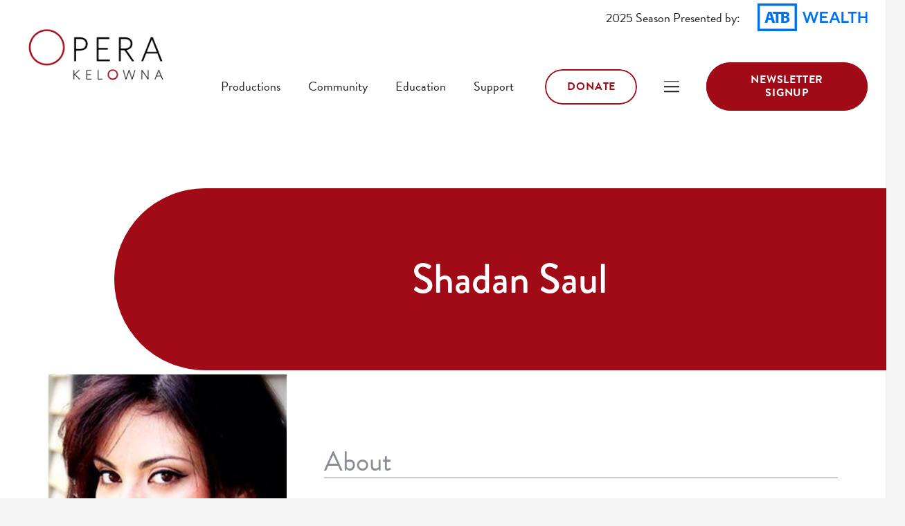

--- FILE ---
content_type: text/html; charset=UTF-8
request_url: https://www.operakelowna.com/artist-profiles/shadan-saul/
body_size: 28428
content:
<!DOCTYPE HTML>
<html lang="en-US">
<head>
	<meta charset="UTF-8">
<script>
var gform;gform||(document.addEventListener("gform_main_scripts_loaded",function(){gform.scriptsLoaded=!0}),document.addEventListener("gform/theme/scripts_loaded",function(){gform.themeScriptsLoaded=!0}),window.addEventListener("DOMContentLoaded",function(){gform.domLoaded=!0}),gform={domLoaded:!1,scriptsLoaded:!1,themeScriptsLoaded:!1,isFormEditor:()=>"function"==typeof InitializeEditor,callIfLoaded:function(o){return!(!gform.domLoaded||!gform.scriptsLoaded||!gform.themeScriptsLoaded&&!gform.isFormEditor()||(gform.isFormEditor()&&console.warn("The use of gform.initializeOnLoaded() is deprecated in the form editor context and will be removed in Gravity Forms 3.1."),o(),0))},initializeOnLoaded:function(o){gform.callIfLoaded(o)||(document.addEventListener("gform_main_scripts_loaded",()=>{gform.scriptsLoaded=!0,gform.callIfLoaded(o)}),document.addEventListener("gform/theme/scripts_loaded",()=>{gform.themeScriptsLoaded=!0,gform.callIfLoaded(o)}),window.addEventListener("DOMContentLoaded",()=>{gform.domLoaded=!0,gform.callIfLoaded(o)}))},hooks:{action:{},filter:{}},addAction:function(o,r,e,t){gform.addHook("action",o,r,e,t)},addFilter:function(o,r,e,t){gform.addHook("filter",o,r,e,t)},doAction:function(o){gform.doHook("action",o,arguments)},applyFilters:function(o){return gform.doHook("filter",o,arguments)},removeAction:function(o,r){gform.removeHook("action",o,r)},removeFilter:function(o,r,e){gform.removeHook("filter",o,r,e)},addHook:function(o,r,e,t,n){null==gform.hooks[o][r]&&(gform.hooks[o][r]=[]);var d=gform.hooks[o][r];null==n&&(n=r+"_"+d.length),gform.hooks[o][r].push({tag:n,callable:e,priority:t=null==t?10:t})},doHook:function(r,o,e){var t;if(e=Array.prototype.slice.call(e,1),null!=gform.hooks[r][o]&&((o=gform.hooks[r][o]).sort(function(o,r){return o.priority-r.priority}),o.forEach(function(o){"function"!=typeof(t=o.callable)&&(t=window[t]),"action"==r?t.apply(null,e):e[0]=t.apply(null,e)})),"filter"==r)return e[0]},removeHook:function(o,r,t,n){var e;null!=gform.hooks[o][r]&&(e=(e=gform.hooks[o][r]).filter(function(o,r,e){return!!(null!=n&&n!=o.tag||null!=t&&t!=o.priority)}),gform.hooks[o][r]=e)}});
</script>

	<title>Shadan Saul | Opera Kelowna</title>
<meta name='robots' content='max-image-preview:large' />

<!-- Google Tag Manager for WordPress by gtm4wp.com -->
<script data-cfasync="false" data-pagespeed-no-defer>
	var gtm4wp_datalayer_name = "dataLayer";
	var dataLayer = dataLayer || [];
</script>
<!-- End Google Tag Manager for WordPress by gtm4wp.com --><!-- Google tag (gtag.js) Consent Mode dataLayer added by Site Kit -->
<script id="google_gtagjs-js-consent-mode-data-layer">
window.dataLayer = window.dataLayer || [];function gtag(){dataLayer.push(arguments);}
gtag('consent', 'default', {"ad_personalization":"denied","ad_storage":"denied","ad_user_data":"denied","analytics_storage":"denied","functionality_storage":"denied","security_storage":"denied","personalization_storage":"denied","region":["AT","BE","BG","CH","CY","CZ","DE","DK","EE","ES","FI","FR","GB","GR","HR","HU","IE","IS","IT","LI","LT","LU","LV","MT","NL","NO","PL","PT","RO","SE","SI","SK"],"wait_for_update":500});
window._googlesitekitConsentCategoryMap = {"statistics":["analytics_storage"],"marketing":["ad_storage","ad_user_data","ad_personalization"],"functional":["functionality_storage","security_storage"],"preferences":["personalization_storage"]};
window._googlesitekitConsents = {"ad_personalization":"denied","ad_storage":"denied","ad_user_data":"denied","analytics_storage":"denied","functionality_storage":"denied","security_storage":"denied","personalization_storage":"denied","region":["AT","BE","BG","CH","CY","CZ","DE","DK","EE","ES","FI","FR","GB","GR","HR","HU","IE","IS","IT","LI","LT","LU","LV","MT","NL","NO","PL","PT","RO","SE","SI","SK"],"wait_for_update":500};
</script>
<!-- End Google tag (gtag.js) Consent Mode dataLayer added by Site Kit -->
<link rel='dns-prefetch' href='//www.googletagmanager.com' />
<link href='//hb.wpmucdn.com' rel='preconnect' />
<link rel="alternate" type="application/rss+xml" title="Opera Kelowna &raquo; Feed" href="https://www.operakelowna.com/feed/" />
<link rel="alternate" type="application/rss+xml" title="Opera Kelowna &raquo; Comments Feed" href="https://www.operakelowna.com/comments/feed/" />
<link rel="alternate" title="oEmbed (JSON)" type="application/json+oembed" href="https://www.operakelowna.com/wp-json/oembed/1.0/embed?url=https%3A%2F%2Fwww.operakelowna.com%2Fartist-profiles%2Fshadan-saul%2F" />
<link rel="alternate" title="oEmbed (XML)" type="text/xml+oembed" href="https://www.operakelowna.com/wp-json/oembed/1.0/embed?url=https%3A%2F%2Fwww.operakelowna.com%2Fartist-profiles%2Fshadan-saul%2F&#038;format=xml" />
		<style>
			.lazyload,
			.lazyloading {
				max-width: 100%;
			}
		</style>
		<meta name="viewport" content="width=device-width, initial-scale=1">
<meta name="SKYPE_TOOLBAR" content="SKYPE_TOOLBAR_PARSER_COMPATIBLE">
<meta name="theme-color" content="#f5f5f5">
<style id='wp-img-auto-sizes-contain-inline-css'>
img:is([sizes=auto i],[sizes^="auto," i]){contain-intrinsic-size:3000px 1500px}
/*# sourceURL=wp-img-auto-sizes-contain-inline-css */
</style>
<style id='classic-theme-styles-inline-css'>
/*! This file is auto-generated */
.wp-block-button__link{color:#fff;background-color:#32373c;border-radius:9999px;box-shadow:none;text-decoration:none;padding:calc(.667em + 2px) calc(1.333em + 2px);font-size:1.125em}.wp-block-file__button{background:#32373c;color:#fff;text-decoration:none}
/*# sourceURL=/wp-includes/css/classic-themes.min.css */
</style>
<link rel='stylesheet' id='ultimeter-css' href='https://www.operakelowna.com/wp-content/plugins/ultimeter/assets/css/ultimeter-public.css' media='all' />
<link rel='stylesheet' id='parent-style-css' href='https://www.operakelowna.com/wp-content/themes/Impreza/style.css' media='all' />
<link rel='stylesheet' id='child-style-css' href='https://www.operakelowna.com/wp-content/themes/Impreza-child/style.css' media='all' />
<link rel='stylesheet' id='us-style-css' href='https://www.operakelowna.com/wp-content/themes/Impreza/css/style.min.css' media='all' />
<link rel='stylesheet' id='us-ripple-css' href='https://www.operakelowna.com/wp-content/themes/Impreza/common/css/base/ripple.css' media='all' />
<link rel='stylesheet' id='us-gravityforms-css' href='https://www.operakelowna.com/wp-content/themes/Impreza/common/css/plugins/gravityforms.min.css' media='all' />
<link rel='stylesheet' id='theme-style-css' href='https://www.operakelowna.com/wp-content/themes/Impreza-child/style.css' media='all' />
<script src="https://www.operakelowna.com/wp-includes/js/jquery/jquery.min.js" id="jquery-core-js"></script>
<script id="3d-flip-book-client-locale-loader-js-extra">
var FB3D_CLIENT_LOCALE = {"ajaxurl":"https://www.operakelowna.com/wp-admin/admin-ajax.php","dictionary":{"Table of contents":"Table of contents","Close":"Close","Bookmarks":"Bookmarks","Thumbnails":"Thumbnails","Search":"Search","Share":"Share","Facebook":"Facebook","Twitter":"Twitter","Email":"Email","Play":"Play","Previous page":"Previous page","Next page":"Next page","Zoom in":"Zoom in","Zoom out":"Zoom out","Fit view":"Fit view","Auto play":"Auto play","Full screen":"Full screen","More":"More","Smart pan":"Smart pan","Single page":"Single page","Sounds":"Sounds","Stats":"Stats","Print":"Print","Download":"Download","Goto first page":"Goto first page","Goto last page":"Goto last page"},"images":"https://www.operakelowna.com/wp-content/plugins/interactive-3d-flipbook-powered-physics-engine/assets/images/","jsData":{"urls":[],"posts":{"ids_mis":[],"ids":[]},"pages":[],"firstPages":[],"bookCtrlProps":[],"bookTemplates":[]},"key":"3d-flip-book","pdfJS":{"pdfJsLib":"https://www.operakelowna.com/wp-content/plugins/interactive-3d-flipbook-powered-physics-engine/assets/js/pdf.min.js?ver=4.3.136","pdfJsWorker":"https://www.operakelowna.com/wp-content/plugins/interactive-3d-flipbook-powered-physics-engine/assets/js/pdf.worker.js?ver=4.3.136","stablePdfJsLib":"https://www.operakelowna.com/wp-content/plugins/interactive-3d-flipbook-powered-physics-engine/assets/js/stable/pdf.min.js?ver=2.5.207","stablePdfJsWorker":"https://www.operakelowna.com/wp-content/plugins/interactive-3d-flipbook-powered-physics-engine/assets/js/stable/pdf.worker.js?ver=2.5.207","pdfJsCMapUrl":"https://www.operakelowna.com/wp-content/plugins/interactive-3d-flipbook-powered-physics-engine/assets/cmaps/"},"cacheurl":"https://www.operakelowna.com/wp-content/uploads/3d-flip-book/cache/","pluginsurl":"https://www.operakelowna.com/wp-content/plugins/","pluginurl":"https://www.operakelowna.com/wp-content/plugins/interactive-3d-flipbook-powered-physics-engine/","thumbnailSize":{"width":"150","height":"150"},"version":"1.16.15"};
//# sourceURL=3d-flip-book-client-locale-loader-js-extra
</script>
<script src="https://www.operakelowna.com/wp-content/plugins/interactive-3d-flipbook-powered-physics-engine/assets/js/client-locale-loader.js" id="3d-flip-book-client-locale-loader-js" async data-wp-strategy="async"></script>

<!-- Google tag (gtag.js) snippet added by Site Kit -->

<!-- Google Analytics snippet added by Site Kit -->
<script src="https://www.googletagmanager.com/gtag/js?id=G-08CPTDHTS8" id="google_gtagjs-js" async></script>
<script id="google_gtagjs-js-after">
window.dataLayer = window.dataLayer || [];function gtag(){dataLayer.push(arguments);}
gtag("set","linker",{"domains":["www.operakelowna.com"]});
gtag("js", new Date());
gtag("set", "developer_id.dZTNiMT", true);
gtag("config", "G-08CPTDHTS8");
//# sourceURL=google_gtagjs-js-after
</script>

<!-- End Google tag (gtag.js) snippet added by Site Kit -->
<link rel="https://api.w.org/" href="https://www.operakelowna.com/wp-json/" /><link rel="alternate" title="JSON" type="application/json" href="https://www.operakelowna.com/wp-json/wp/v2/artist_profiles/15649" /><link rel="EditURI" type="application/rsd+xml" title="RSD" href="https://www.operakelowna.com/xmlrpc.php?rsd" />
<meta name="generator" content="Vigilante Marketing 6.9 - https://vigilante.marketing/" />
<link rel='shortlink' href='https://www.operakelowna.com/?p=15649' />
<meta name="generator" content="Site Kit by Google 1.153.0" />
<!-- Google Tag Manager for WordPress by gtm4wp.com -->
<!-- GTM Container placement set to off -->
<script data-cfasync="false" data-pagespeed-no-defer>
	var dataLayer_content = {"visitorRegistrationDate":"","visitorIP":"3.150.128.216","pageTitle":"Shadan Saul | Opera Kelowna","pagePostType":"artist_profiles","pagePostType2":"single-artist_profiles","pagePostAuthor":"Peter Vigilante","pagePostDate":"May 6, 2022","pagePostDateYear":2022,"pagePostDateMonth":5,"pagePostDateDay":6,"pagePostDateDayName":"Friday","pagePostDateHour":14,"pagePostDateMinute":54,"pagePostDateIso":"2022-05-06T14:54:33-07:00","pagePostDateUnix":1651848873};
	dataLayer.push( dataLayer_content );
</script>
<script data-cfasync="false" data-pagespeed-no-defer>
	console.warn && console.warn("[GTM4WP] Google Tag Manager container code placement set to OFF !!!");
	console.warn && console.warn("[GTM4WP] Data layer codes are active but GTM container must be loaded using custom coding !!!");
</script>
<!-- End Google Tag Manager for WordPress by gtm4wp.com -->		<script>
			document.documentElement.className = document.documentElement.className.replace('no-js', 'js');
		</script>
				<style>
			.no-js img.lazyload {
				display: none;
			}

			figure.wp-block-image img.lazyloading {
				min-width: 150px;
			}

			.lazyload,
			.lazyloading {
				--smush-placeholder-width: 100px;
				--smush-placeholder-aspect-ratio: 1/1;
				width: var(--smush-image-width, var(--smush-placeholder-width)) !important;
				aspect-ratio: var(--smush-image-aspect-ratio, var(--smush-placeholder-aspect-ratio)) !important;
			}

						.lazyload, .lazyloading {
				opacity: 0;
			}

			.lazyloaded {
				opacity: 1;
				transition: opacity 400ms;
				transition-delay: 0ms;
			}

					</style>
				<script>
			if ( ! /Android|webOS|iPhone|iPad|iPod|BlackBerry|IEMobile|Opera Mini/i.test( navigator.userAgent ) ) {
				var root = document.getElementsByTagName( 'html' )[ 0 ]
				root.className += " no-touch";
			}
		</script>
		<!-- SEO meta tags powered by SmartCrawl https://wpmudev.com/project/smartcrawl-wordpress-seo/ -->
<link rel="canonical" href="https://www.operakelowna.com/artist-profiles/shadan-saul/" />
<meta name="description" content="Possessing a warm, rich and sizeable voice, Shadan Saul has sung the roles of Mimi in&nbsp;La bohème, Rusalka, and the title role in the&nbsp;Merry Widow. M ..." />
<script type="application/ld+json">{"@context":"https:\/\/schema.org","@graph":[{"@type":"Organization","@id":"https:\/\/www.operakelowna.com\/#schema-publishing-organization","url":"https:\/\/www.operakelowna.com","name":"Opera Kelowna","logo":{"@type":"ImageObject","@id":"https:\/\/www.operakelowna.com\/#schema-organization-logo","url":"https:\/\/www.operakelowna.com\/wp-content\/uploads\/2021\/04\/OperaKelowna_Logo_Simple_Web_RGB_Dark.png","height":60,"width":60}},{"@type":"WebSite","@id":"https:\/\/www.operakelowna.com\/#schema-website","url":"https:\/\/www.operakelowna.com","name":"Opera Kelowna","encoding":"UTF-8","potentialAction":{"@type":"SearchAction","target":"https:\/\/www.operakelowna.com\/search\/{search_term_string}\/","query-input":"required name=search_term_string"},"image":{"@type":"ImageObject","@id":"https:\/\/www.operakelowna.com\/#schema-site-logo","url":"https:\/\/www.operakelowna.com\/wp-content\/uploads\/2021\/04\/OperaKelowna_Logo_Simple_Web_RGB_Dark.png","height":224,"width":500}},{"@type":"BreadcrumbList","@id":"https:\/\/www.operakelowna.com\/artist-profiles\/shadan-saul?page&artist_profiles=shadan-saul&post_type=artist_profiles&name=shadan-saul\/#breadcrumb","itemListElement":[{"@type":"ListItem","position":1,"name":"Home","item":"https:\/\/www.operakelowna.com"},{"@type":"ListItem","position":2,"name":"Shadan Saul"}]},{"@type":"Person","@id":"https:\/\/www.operakelowna.com\/author\/vigilante-marketing\/#schema-author","name":"Peter Vigilante","url":"https:\/\/www.operakelowna.com\/author\/vigilante-marketing\/"},{"@type":"WebPage","@id":"https:\/\/www.operakelowna.com\/artist-profiles\/shadan-saul\/#schema-webpage","isPartOf":{"@id":"https:\/\/www.operakelowna.com\/#schema-website"},"publisher":{"@id":"https:\/\/www.operakelowna.com\/#schema-publishing-organization"},"url":"https:\/\/www.operakelowna.com\/artist-profiles\/shadan-saul\/","hasPart":[{"@type":"SiteNavigationElement","@id":"https:\/\/www.operakelowna.com\/artist-profiles\/shadan-saul\/#schema-nav-element-12962","name":"","url":"https:\/\/www.operakelowna.com\/productions\/"},{"@type":"SiteNavigationElement","@id":"https:\/\/www.operakelowna.com\/artist-profiles\/shadan-saul\/#schema-nav-element-15258","name":"Mainstage Production","url":"https:\/\/www.operakelowna.com\/production\/2025-la-traviata\/"},{"@type":"SiteNavigationElement","@id":"https:\/\/www.operakelowna.com\/artist-profiles\/shadan-saul\/#schema-nav-element-15259","name":"Studio Production","url":"\/productions\/studio\/"},{"@type":"SiteNavigationElement","@id":"https:\/\/www.operakelowna.com\/artist-profiles\/shadan-saul\/#schema-nav-element-15260","name":"Past Productions","url":"\/productions\/#past-productions"},{"@type":"SiteNavigationElement","@id":"https:\/\/www.operakelowna.com\/artist-profiles\/shadan-saul\/#schema-nav-element-15065","name":"Community","url":"https:\/\/www.operakelowna.com\/in-the-community\/"},{"@type":"SiteNavigationElement","@id":"https:\/\/www.operakelowna.com\/artist-profiles\/shadan-saul\/#schema-nav-element-15261","name":"Sidewalk Serenades","url":"http:\/\/www.operakelowna.com\/production\/2024-sidewalk-serenades\/"},{"@type":"SiteNavigationElement","@id":"https:\/\/www.operakelowna.com\/artist-profiles\/shadan-saul\/#schema-nav-element-15262","name":"Opera Under the Stars","url":"\/production\/2025-opera-under-the-stars\/"},{"@type":"SiteNavigationElement","@id":"https:\/\/www.operakelowna.com\/artist-profiles\/shadan-saul\/#schema-nav-element-16724","name":"","url":"https:\/\/www.operakelowna.com\/in-the-community\/pay-what-you-wish\/"},{"@type":"SiteNavigationElement","@id":"https:\/\/www.operakelowna.com\/artist-profiles\/shadan-saul\/#schema-nav-element-21583","name":"From Page to Stage \u2013 De Substance \u00e0 Existence","url":"https:\/\/www.operakelowna.com\/in-the-community\/page-to-stage\/"},{"@type":"SiteNavigationElement","@id":"https:\/\/www.operakelowna.com\/artist-profiles\/shadan-saul\/#schema-nav-element-21561","name":"","url":"https:\/\/www.operakelowna.com\/in-the-community\/overtureclub\/"},{"@type":"SiteNavigationElement","@id":"https:\/\/www.operakelowna.com\/artist-profiles\/shadan-saul\/#schema-nav-element-32","name":"","url":"https:\/\/www.operakelowna.com\/education\/"},{"@type":"SiteNavigationElement","@id":"https:\/\/www.operakelowna.com\/artist-profiles\/shadan-saul\/#schema-nav-element-21555","name":"","url":"https:\/\/www.operakelowna.com\/production\/voices-in-bloom-2\/"},{"@type":"SiteNavigationElement","@id":"https:\/\/www.operakelowna.com\/artist-profiles\/shadan-saul\/#schema-nav-element-15256","name":"","url":"https:\/\/www.operakelowna.com\/education\/valley-opera-summer-intensive\/"},{"@type":"SiteNavigationElement","@id":"https:\/\/www.operakelowna.com\/artist-profiles\/shadan-saul\/#schema-nav-element-21107","name":"","url":"https:\/\/www.operakelowna.com\/education\/students\/"},{"@type":"SiteNavigationElement","@id":"https:\/\/www.operakelowna.com\/artist-profiles\/shadan-saul\/#schema-nav-element-15257","name":"","url":"https:\/\/www.operakelowna.com\/education\/women-in-musical-leadership\/"},{"@type":"SiteNavigationElement","@id":"https:\/\/www.operakelowna.com\/artist-profiles\/shadan-saul\/#schema-nav-element-31","name":"","url":"https:\/\/www.operakelowna.com\/support-opera-kelowna-today\/"},{"@type":"SiteNavigationElement","@id":"https:\/\/www.operakelowna.com\/artist-profiles\/shadan-saul\/#schema-nav-element-15862","name":"","url":"https:\/\/www.operakelowna.com\/productions\/fundraiser\/"},{"@type":"SiteNavigationElement","@id":"https:\/\/www.operakelowna.com\/artist-profiles\/shadan-saul\/#schema-nav-element-880","name":"Support the Opera","url":"https:\/\/www.operakelowna.com\/support-opera-kelowna-today\/"},{"@type":"SiteNavigationElement","@id":"https:\/\/www.operakelowna.com\/artist-profiles\/shadan-saul\/#schema-nav-element-680","name":"","url":"https:\/\/www.operakelowna.com\/support-opera-kelowna-today\/our-supporters\/"},{"@type":"SiteNavigationElement","@id":"https:\/\/www.operakelowna.com\/artist-profiles\/shadan-saul\/#schema-nav-element-21316","name":"","url":"https:\/\/www.operakelowna.com\/support-opera-kelowna-today\/volunteer\/"},{"@type":"SiteNavigationElement","@id":"https:\/\/www.operakelowna.com\/artist-profiles\/shadan-saul\/#schema-nav-element-15263","name":"","url":"https:\/\/www.operakelowna.com\/opportunities\/"}]},{"@type":"Article","mainEntityOfPage":{"@id":"https:\/\/www.operakelowna.com\/artist-profiles\/shadan-saul\/#schema-webpage"},"author":{"@id":"https:\/\/www.operakelowna.com\/author\/vigilante-marketing\/#schema-author"},"publisher":{"@id":"https:\/\/www.operakelowna.com\/#schema-publishing-organization"},"dateModified":"2022-05-06T14:54:35","datePublished":"2022-05-06T14:54:33","headline":"Shadan Saul | Opera Kelowna","description":"Possessing a warm, rich and sizeable voice, Shadan Saul has sung the roles of Mimi in&nbsp;La boh\u00e8me, Rusalka, and the title role in the&nbsp;Merry Widow. M ...","name":"Shadan Saul","image":{"@type":"ImageObject","@id":"https:\/\/www.operakelowna.com\/artist-profiles\/shadan-saul\/#schema-article-image","url":"https:\/\/www.operakelowna.com\/wp-content\/uploads\/2016\/09\/OperaKelowna_2016_ABohemianChristmas_SpecialGuest_ShadanSaul.jpg","height":357,"width":300},"thumbnailUrl":"https:\/\/www.operakelowna.com\/wp-content\/uploads\/2016\/09\/OperaKelowna_2016_ABohemianChristmas_SpecialGuest_ShadanSaul.jpg"}]}</script>
<meta property="og:type" content="article" />
<meta property="og:url" content="https://www.operakelowna.com/artist-profiles/shadan-saul/" />
<meta property="og:title" content="Shadan Saul | Opera Kelowna" />
<meta property="og:description" content="Possessing a warm, rich and sizeable voice, Shadan Saul has sung the roles of Mimi in&nbsp;La bohème, Rusalka, and the title role in the&nbsp;Merry Widow. M ..." />
<meta property="og:image" content="https://www.operakelowna.com/wp-content/uploads/2016/09/OperaKelowna_2016_ABohemianChristmas_SpecialGuest_ShadanSaul.jpg" />
<meta property="og:image:width" content="300" />
<meta property="og:image:height" content="357" />
<meta property="article:published_time" content="2022-05-06T14:54:33" />
<meta property="article:author" content="Peter Vigilante" />
<meta name="twitter:card" content="summary_large_image" />
<meta name="twitter:site" content="operakelowna" />
<meta name="twitter:title" content="Shadan Saul | Opera Kelowna" />
<meta name="twitter:description" content="Possessing a warm, rich and sizeable voice, Shadan Saul has sung the roles of Mimi in&nbsp;La bohème, Rusalka, and the title role in the&nbsp;Merry Widow. M ..." />
<meta name="twitter:image" content="https://www.operakelowna.com/wp-content/uploads/2016/09/OperaKelowna_2016_ABohemianChristmas_SpecialGuest_ShadanSaul.jpg" />
<!-- /SEO -->
<style type="text/css" id="branda-admin-bar-logo">
body #wpadminbar #wp-admin-bar-wp-logo > .ab-item {
	background-image: url(https://www.operakelowna.com/wp-content/uploads/2022/01/Logos-02.png);
	background-repeat: no-repeat;
	background-position: 50%;
	background-size: 80%;
}
body #wpadminbar #wp-admin-bar-wp-logo > .ab-item .ab-icon:before {
	content: " ";
}
</style>
<meta name="generator" content="Powered by WPBakery Page Builder - drag and drop page builder for WordPress."/>

<!-- Google Tag Manager snippet added by Site Kit -->
<script>
			( function( w, d, s, l, i ) {
				w[l] = w[l] || [];
				w[l].push( {'gtm.start': new Date().getTime(), event: 'gtm.js'} );
				var f = d.getElementsByTagName( s )[0],
					j = d.createElement( s ), dl = l != 'dataLayer' ? '&l=' + l : '';
				j.async = true;
				j.src = 'https://www.googletagmanager.com/gtm.js?id=' + i + dl;
				f.parentNode.insertBefore( j, f );
			} )( window, document, 'script', 'dataLayer', 'GTM-5HPP84BK' );
			
</script>

<!-- End Google Tag Manager snippet added by Site Kit -->
<link rel="icon" href="https://www.operakelowna.com/wp-content/uploads/2022/01/favicon2.png" sizes="32x32" />
<link rel="icon" href="https://www.operakelowna.com/wp-content/uploads/2022/01/favicon2.png" sizes="192x192" />
<link rel="apple-touch-icon" href="https://www.operakelowna.com/wp-content/uploads/2022/01/favicon2.png" />
<meta name="msapplication-TileImage" content="https://www.operakelowna.com/wp-content/uploads/2022/01/favicon2.png" />
<noscript><style> .wpb_animate_when_almost_visible { opacity: 1; }</style></noscript>		<style id="us-icon-fonts">@font-face{font-display:block;font-style:normal;font-family:"fontawesome";font-weight:900;src:url("https://www.operakelowna.com/wp-content/themes/Impreza/fonts/fa-solid-900.woff2?ver=8.7") format("woff2"),url("https://www.operakelowna.com/wp-content/themes/Impreza/fonts/fa-solid-900.woff?ver=8.7") format("woff")}.fas{font-family:"fontawesome";font-weight:900}@font-face{font-display:block;font-style:normal;font-family:"fontawesome";font-weight:400;src:url("https://www.operakelowna.com/wp-content/themes/Impreza/fonts/fa-regular-400.woff2?ver=8.7") format("woff2"),url("https://www.operakelowna.com/wp-content/themes/Impreza/fonts/fa-regular-400.woff?ver=8.7") format("woff")}.far{font-family:"fontawesome";font-weight:400}@font-face{font-display:block;font-style:normal;font-family:"fontawesome";font-weight:300;src:url("https://www.operakelowna.com/wp-content/themes/Impreza/fonts/fa-light-300.woff2?ver=8.7") format("woff2"),url("https://www.operakelowna.com/wp-content/themes/Impreza/fonts/fa-light-300.woff?ver=8.7") format("woff")}.fal{font-family:"fontawesome";font-weight:300}@font-face{font-display:block;font-style:normal;font-family:"Font Awesome 5 Duotone";font-weight:900;src:url("https://www.operakelowna.com/wp-content/themes/Impreza/fonts/fa-duotone-900.woff2?ver=8.7") format("woff2"),url("https://www.operakelowna.com/wp-content/themes/Impreza/fonts/fa-duotone-900.woff?ver=8.7") format("woff")}.fad{font-family:"Font Awesome 5 Duotone";font-weight:900}.fad{position:relative}.fad:before{position:absolute}.fad:after{opacity:0.4}@font-face{font-display:block;font-style:normal;font-family:"Font Awesome 5 Brands";font-weight:400;src:url("https://www.operakelowna.com/wp-content/themes/Impreza/fonts/fa-brands-400.woff2?ver=8.7") format("woff2"),url("https://www.operakelowna.com/wp-content/themes/Impreza/fonts/fa-brands-400.woff?ver=8.7") format("woff")}.fab{font-family:"Font Awesome 5 Brands";font-weight:400}@font-face{font-display:block;font-style:normal;font-family:"Material Icons";font-weight:400;src:url("https://www.operakelowna.com/wp-content/themes/Impreza/fonts/material-icons.woff2?ver=8.7") format("woff2"),url("https://www.operakelowna.com/wp-content/themes/Impreza/fonts/material-icons.woff?ver=8.7") format("woff")}.material-icons{font-family:"Material Icons";font-weight:400}</style>
				<style id="us-theme-options-css">:root{--color-header-middle-bg:#ffffff;--color-header-middle-bg-grad:#ffffff;--color-header-middle-text:#333;--color-header-middle-text-hover:#a00b17;--color-header-transparent-bg:transparent;--color-header-transparent-bg-grad:transparent;--color-header-transparent-text:#333333;--color-header-transparent-text-hover:#a00b17;--color-chrome-toolbar:#f5f5f5;--color-chrome-toolbar-grad:#f5f5f5;--color-header-top-bg:#f5f5f5;--color-header-top-bg-grad:linear-gradient(0deg,#f5f5f5,#fff);--color-header-top-text:#333;--color-header-top-text-hover:#a00b17;--color-header-top-transparent-bg:rgba(0,0,0,0.2);--color-header-top-transparent-bg-grad:rgba(0,0,0,0.2);--color-header-top-transparent-text:rgba(255,255,255,0.66);--color-header-top-transparent-text-hover:#fff;--color-content-bg:#ffffff;--color-content-bg-grad:#ffffff;--color-content-bg-alt:#f5f5f5;--color-content-bg-alt-grad:#f5f5f5;--color-content-border:#e8e8e8;--color-content-heading:#1a1a1a;--color-content-heading-grad:#1a1a1a;--color-content-text:#333;--color-content-link:#a00b17;--color-content-link-hover:#cc0e1e;--color-content-primary:#a00b17;--color-content-primary-grad:#a00b17;--color-content-secondary:#1a1a1a;--color-content-secondary-grad:#1a1a1a;--color-content-faded:#999;--color-content-overlay:rgba(0,0,0,0.75);--color-content-overlay-grad:rgba(0,0,0,0.75);--color-alt-content-bg:#0a0a0a;--color-alt-content-bg-grad:#0a0a0a;--color-alt-content-bg-alt:#161616;--color-alt-content-bg-alt-grad:#161616;--color-alt-content-border:#ddd;--color-alt-content-heading:#1a1a1a;--color-alt-content-heading-grad:#1a1a1a;--color-alt-content-text:#333;--color-alt-content-link:#a00b17;--color-alt-content-link-hover:#ffffff;--color-alt-content-primary:#ffffff;--color-alt-content-primary-grad:#ffffff;--color-alt-content-secondary:#1a1a1a;--color-alt-content-secondary-grad:#1a1a1a;--color-alt-content-faded:#999;--color-alt-content-overlay:rgba(0,0,0,0.75);--color-alt-content-overlay-grad:rgba(0,0,0,0.75);--color-footer-bg:#f2f2f4;--color-footer-bg-grad:#f2f2f4;--color-footer-bg-alt:#1a1a1a;--color-footer-bg-alt-grad:#1a1a1a;--color-footer-border:#333;--color-footer-heading:#1a1a1a;--color-footer-heading-grad:#1a1a1a;--color-footer-text:#333333;--color-footer-link:#333333;--color-footer-link-hover:#a00b17;--color-subfooter-bg:#888c97;--color-subfooter-bg-grad:#888c97;--color-subfooter-bg-alt:#920055;--color-subfooter-bg-alt-grad:#920055;--color-subfooter-border:#31aae1;--color-subfooter-heading:#ee224b;--color-subfooter-heading-grad:#ee224b;--color-subfooter-text:#bbb;--color-subfooter-link:#fff;--color-subfooter-link-hover:#a00b17;--color-content-primary-faded:rgba(160,11,23,0.15);--box-shadow:0 5px 15px rgba(0,0,0,.15);--box-shadow-up:0 -5px 15px rgba(0,0,0,.15);--site-content-width:1140px;--inputs-font-size:1rem;--inputs-height:2.8rem;--inputs-padding:0.8rem;--inputs-border-width:0px;--inputs-text-color:var(--color-content-text)}.has-content-primary-color{color:var(--color-content-primary)}.has-content-primary-background-color{background:var(--color-content-primary-grad)}.has-content-secondary-color{color:var(--color-content-secondary)}.has-content-secondary-background-color{background:var(--color-content-secondary-grad)}.has-content-heading-color{color:var(--color-content-heading)}.has-content-heading-background-color{background:var(--color-content-heading-grad)}.has-content-text-color{color:var(--color-content-text)}.has-content-text-background-color{background:var(--color-content-text-grad)}.has-content-faded-color{color:var(--color-content-faded)}.has-content-faded-background-color{background:var(--color-content-faded-grad)}.has-content-border-color{color:var(--color-content-border)}.has-content-border-background-color{background:var(--color-content-border-grad)}.has-content-bg-alt-color{color:var(--color-content-bg-alt)}.has-content-bg-alt-background-color{background:var(--color-content-bg-alt-grad)}.has-content-bg-color{color:var(--color-content-bg)}.has-content-bg-background-color{background:var(--color-content-bg-grad)}html,.l-header .widget,.menu-item-object-us_page_block{font-family:var(--font-body);font-weight:;font-size:18px;line-height:1.5}h1{font-family:var(--font-h1);font-weight:500;font-size:4rem;line-height:1.1;letter-spacing:0;margin-bottom:0rem}h2{font-family:var(--font-h2);font-weight:500;font-size:3.3rem;line-height:1.1;letter-spacing:0;margin-bottom:1.5rem}h3{font-family:var(--font-h3);font-weight:400;font-size:calc(1.5rem + 1vw);line-height:1.2;letter-spacing:0;margin-bottom:1.5rem}.widgettitle,h4{font-family:var(--font-h4);font-weight:400;font-size:1.6rem;line-height:1.2;letter-spacing:0;margin-bottom:0.2rem}h5{font-family:var(--font-h5);font-weight:500;font-size:1.3rem;line-height:1.20;letter-spacing:0;margin-bottom:1rem}h6{font-family:var(--font-h6);font-weight:400;font-size:1.3rem;line-height:1.2;letter-spacing:0;margin-bottom:1.5rem}@media (max-width:768px){html{font-size:16px;line-height:1.5}h1{font-size:3.5rem}h1.vc_custom_heading:not([class*="us_custom_"]){font-size:3.5rem!important}h2{font-size:2.6rem}h2.vc_custom_heading:not([class*="us_custom_"]){font-size:2.6rem!important}h3{font-size:2rem}h3.vc_custom_heading:not([class*="us_custom_"]){font-size:2rem!important}.widgettitle,h4{font-size:18px}h4.vc_custom_heading:not([class*="us_custom_"]){font-size:18px!important}h5{font-size:1.2rem}h5.vc_custom_heading:not([class*="us_custom_"]){font-size:1.2rem!important}h6{font-size:1rem}h6.vc_custom_heading:not([class*="us_custom_"]){font-size:1rem!important}}body{background:var(--color-content-bg-alt)}.l-canvas.type_boxed,.l-canvas.type_boxed .l-subheader,.l-canvas.type_boxed~.l-footer{max-width:1300px}.l-subheader-h,.l-section-h,.l-main .aligncenter,.w-tabs-section-content-h{max-width:1140px}.post-password-form{max-width:calc(1140px + 5rem)}@media screen and (max-width:1230px){.l-main .aligncenter{max-width:calc(100vw - 5rem)}}.wpb_text_column:not(:last-child){margin-bottom:1.5rem}.l-sidebar{width:25%}.l-content{width:70%}@media (min-width:1281px){body.usb_preview .hide_on_default{opacity:0.25!important}.vc_hidden-lg,body:not(.usb_preview) .hide_on_default{display:none!important}}@media (min-width:1025px) and (max-width:1280px){body.usb_preview .hide_on_laptops{opacity:0.25!important}.vc_hidden-md,body:not(.usb_preview) .hide_on_laptops{display:none!important}}@media (min-width:769px) and (max-width:1024px){body.usb_preview .hide_on_tablets{opacity:0.25!important}.vc_hidden-sm,body:not(.usb_preview) .hide_on_tablets{display:none!important}}@media (max-width:768px){body.usb_preview .hide_on_mobiles{opacity:0.25!important}.vc_hidden-xs,body:not(.usb_preview) .hide_on_mobiles{display:none!important}}@media (max-width:768px){.g-cols.type_default>div[class*="vc_col-xs-"]{margin-top:1rem;margin-bottom:1rem}.g-cols>div:not([class*="vc_col-xs-"]){width:100%;margin:0 0 1.5rem}.g-cols.reversed>div:last-of-type{order:-1}.g-cols.type_boxes>div,.g-cols.reversed>div:first-child,.g-cols:not(.reversed)>div:last-child,.g-cols>div.has_bg_color{margin-bottom:0}.vc_col-xs-1{width:8.3333%}.vc_col-xs-2{width:16.6666%}.vc_col-xs-1\/5{width:20%}.vc_col-xs-3{width:25%}.vc_col-xs-4{width:33.3333%}.vc_col-xs-2\/5{width:40%}.vc_col-xs-5{width:41.6666%}.vc_col-xs-6{width:50%}.vc_col-xs-7{width:58.3333%}.vc_col-xs-3\/5{width:60%}.vc_col-xs-8{width:66.6666%}.vc_col-xs-9{width:75%}.vc_col-xs-4\/5{width:80%}.vc_col-xs-10{width:83.3333%}.vc_col-xs-11{width:91.6666%}.vc_col-xs-12{width:100%}.vc_col-xs-offset-0{margin-left:0}.vc_col-xs-offset-1{margin-left:8.3333%}.vc_col-xs-offset-2{margin-left:16.6666%}.vc_col-xs-offset-1\/5{margin-left:20%}.vc_col-xs-offset-3{margin-left:25%}.vc_col-xs-offset-4{margin-left:33.3333%}.vc_col-xs-offset-2\/5{margin-left:40%}.vc_col-xs-offset-5{margin-left:41.6666%}.vc_col-xs-offset-6{margin-left:50%}.vc_col-xs-offset-7{margin-left:58.3333%}.vc_col-xs-offset-3\/5{margin-left:60%}.vc_col-xs-offset-8{margin-left:66.6666%}.vc_col-xs-offset-9{margin-left:75%}.vc_col-xs-offset-4\/5{margin-left:80%}.vc_col-xs-offset-10{margin-left:83.3333%}.vc_col-xs-offset-11{margin-left:91.6666%}.vc_col-xs-offset-12{margin-left:100%}}@media (min-width:769px){.vc_col-sm-1{width:8.3333%}.vc_col-sm-2{width:16.6666%}.vc_col-sm-1\/5{width:20%}.vc_col-sm-3{width:25%}.vc_col-sm-4{width:33.3333%}.vc_col-sm-2\/5{width:40%}.vc_col-sm-5{width:41.6666%}.vc_col-sm-6{width:50%}.vc_col-sm-7{width:58.3333%}.vc_col-sm-3\/5{width:60%}.vc_col-sm-8{width:66.6666%}.vc_col-sm-9{width:75%}.vc_col-sm-4\/5{width:80%}.vc_col-sm-10{width:83.3333%}.vc_col-sm-11{width:91.6666%}.vc_col-sm-12{width:100%}.vc_col-sm-offset-0{margin-left:0}.vc_col-sm-offset-1{margin-left:8.3333%}.vc_col-sm-offset-2{margin-left:16.6666%}.vc_col-sm-offset-1\/5{margin-left:20%}.vc_col-sm-offset-3{margin-left:25%}.vc_col-sm-offset-4{margin-left:33.3333%}.vc_col-sm-offset-2\/5{margin-left:40%}.vc_col-sm-offset-5{margin-left:41.6666%}.vc_col-sm-offset-6{margin-left:50%}.vc_col-sm-offset-7{margin-left:58.3333%}.vc_col-sm-offset-3\/5{margin-left:60%}.vc_col-sm-offset-8{margin-left:66.6666%}.vc_col-sm-offset-9{margin-left:75%}.vc_col-sm-offset-4\/5{margin-left:80%}.vc_col-sm-offset-10{margin-left:83.3333%}.vc_col-sm-offset-11{margin-left:91.6666%}.vc_col-sm-offset-12{margin-left:100%}}@media (min-width:1025px){.vc_col-md-1{width:8.3333%}.vc_col-md-2{width:16.6666%}.vc_col-md-1\/5{width:20%}.vc_col-md-3{width:25%}.vc_col-md-4{width:33.3333%}.vc_col-md-2\/5{width:40%}.vc_col-md-5{width:41.6666%}.vc_col-md-6{width:50%}.vc_col-md-7{width:58.3333%}.vc_col-md-3\/5{width:60%}.vc_col-md-8{width:66.6666%}.vc_col-md-9{width:75%}.vc_col-md-4\/5{width:80%}.vc_col-md-10{width:83.3333%}.vc_col-md-11{width:91.6666%}.vc_col-md-12{width:100%}.vc_col-md-offset-0{margin-left:0}.vc_col-md-offset-1{margin-left:8.3333%}.vc_col-md-offset-2{margin-left:16.6666%}.vc_col-md-offset-1\/5{margin-left:20%}.vc_col-md-offset-3{margin-left:25%}.vc_col-md-offset-4{margin-left:33.3333%}.vc_col-md-offset-2\/5{margin-left:40%}.vc_col-md-offset-5{margin-left:41.6666%}.vc_col-md-offset-6{margin-left:50%}.vc_col-md-offset-7{margin-left:58.3333%}.vc_col-md-offset-3\/5{margin-left:60%}.vc_col-md-offset-8{margin-left:66.6666%}.vc_col-md-offset-9{margin-left:75%}.vc_col-md-offset-4\/5{margin-left:80%}.vc_col-md-offset-10{margin-left:83.3333%}.vc_col-md-offset-11{margin-left:91.6666%}.vc_col-md-offset-12{margin-left:100%}}@media (min-width:1281px){.vc_col-lg-1{width:8.3333%}.vc_col-lg-2{width:16.6666%}.vc_col-lg-1\/5{width:20%}.vc_col-lg-3{width:25%}.vc_col-lg-4{width:33.3333%}.vc_col-lg-2\/5{width:40%}.vc_col-lg-5{width:41.6666%}.vc_col-lg-6{width:50%}.vc_col-lg-7{width:58.3333%}.vc_col-lg-3\/5{width:60%}.vc_col-lg-8{width:66.6666%}.vc_col-lg-9{width:75%}.vc_col-lg-4\/5{width:80%}.vc_col-lg-10{width:83.3333%}.vc_col-lg-11{width:91.6666%}.vc_col-lg-12{width:100%}.vc_col-lg-offset-0{margin-left:0}.vc_col-lg-offset-1{margin-left:8.3333%}.vc_col-lg-offset-2{margin-left:16.6666%}.vc_col-lg-offset-1\/5{margin-left:20%}.vc_col-lg-offset-3{margin-left:25%}.vc_col-lg-offset-4{margin-left:33.3333%}.vc_col-lg-offset-2\/5{margin-left:40%}.vc_col-lg-offset-5{margin-left:41.6666%}.vc_col-lg-offset-6{margin-left:50%}.vc_col-lg-offset-7{margin-left:58.3333%}.vc_col-lg-offset-3\/5{margin-left:60%}.vc_col-lg-offset-8{margin-left:66.6666%}.vc_col-lg-offset-9{margin-left:75%}.vc_col-lg-offset-4\/5{margin-left:80%}.vc_col-lg-offset-10{margin-left:83.3333%}.vc_col-lg-offset-11{margin-left:91.6666%}.vc_col-lg-offset-12{margin-left:100%}}@media (min-width:769px) and (max-width:1024px){.g-cols.via_flex.type_default>div[class*="vc_col-md-"],.g-cols.via_flex.type_default>div[class*="vc_col-lg-"]{margin-top:1rem;margin-bottom:1rem}}@media (min-width:1025px) and (max-width:1280px){.g-cols.via_flex.type_default>div[class*="vc_col-lg-"]{margin-top:1rem;margin-bottom:1rem}}@media (max-width:767px){.l-canvas{overflow:hidden}.g-cols.stacking_default.reversed>div:last-of-type{order:-1}.g-cols.stacking_default.via_flex>div:not([class*=" vc_col-"]){width:100%;margin:0 0 1.5rem}.g-cols.stacking_default.via_grid.mobiles-cols_1{grid-template-columns:100%}.g-cols.stacking_default.via_flex.type_boxes>div,.g-cols.stacking_default.via_flex.reversed>div:first-child,.g-cols.stacking_default.via_flex:not(.reversed)>div:last-child,.g-cols.stacking_default.via_flex>div.has_bg_color{margin-bottom:0}.g-cols.stacking_default.via_flex.type_default>.wpb_column.stretched{margin-left:-1rem;margin-right:-1rem}.g-cols.stacking_default.via_grid.mobiles-cols_1>.wpb_column.stretched,.g-cols.stacking_default.via_flex.type_boxes>.wpb_column.stretched{margin-left:-2.5rem;margin-right:-2.5rem;width:auto}.vc_column-inner.type_sticky>.wpb_wrapper,.vc_column_container.type_sticky>.vc_column-inner{top:0!important}}@media (min-width:768px){body:not(.rtl) .l-section.for_sidebar.at_left>div>.l-sidebar,.rtl .l-section.for_sidebar.at_right>div>.l-sidebar{order:-1}.vc_column_container.type_sticky>.vc_column-inner,.vc_column-inner.type_sticky>.wpb_wrapper{position:-webkit-sticky;position:sticky}.l-section.type_sticky{position:-webkit-sticky;position:sticky;top:0;z-index:11;transform:translateZ(0); transition:top 0.3s cubic-bezier(.78,.13,.15,.86) 0.1s}.admin-bar .l-section.type_sticky{top:32px}.l-section.type_sticky>.l-section-h{transition:padding-top 0.3s}.header_hor .l-header.pos_fixed:not(.down)~.l-main .l-section.type_sticky:not(:first-of-type){top:var(--header-sticky-height)}.admin-bar.header_hor .l-header.pos_fixed:not(.down)~.l-main .l-section.type_sticky:not(:first-of-type){top:calc( var(--header-sticky-height) + 32px )}.header_hor .l-header.pos_fixed.sticky:not(.down)~.l-main .l-section.type_sticky:first-of-type>.l-section-h{padding-top:var(--header-sticky-height)}}@media screen and (min-width:1230px){.g-cols.via_flex.type_default>.wpb_column.stretched:first-of-type{margin-left:calc( var(--site-content-width) / 2 + 0px / 2 + 1.5rem - 50vw)}.g-cols.via_flex.type_default>.wpb_column.stretched:last-of-type{margin-right:calc( var(--site-content-width) / 2 + 0px / 2 + 1.5rem - 50vw)}.l-main .alignfull, .w-separator.width_screen,.g-cols.via_grid>.wpb_column.stretched:first-of-type,.g-cols.via_flex.type_boxes>.wpb_column.stretched:first-of-type{margin-left:calc( var(--site-content-width) / 2 + 0px / 2 - 50vw )}.l-main .alignfull, .w-separator.width_screen,.g-cols.via_grid>.wpb_column.stretched:last-of-type,.g-cols.via_flex.type_boxes>.wpb_column.stretched:last-of-type{margin-right:calc( var(--site-content-width) / 2 + 0px / 2 - 50vw )}}@media (max-width:768px){.w-form-row.for_submit .w-btn{font-size:var(--btn-size-mobiles)!important}}a,button,input[type="submit"],.ui-slider-handle{outline:none!important}.w-toplink,.w-header-show{background:rgba(0,0,0,0.3)}.no-touch .w-toplink.active:hover,.no-touch .w-header-show:hover{background:var(--color-content-primary-grad)}button[type="submit"]:not(.w-btn),input[type="submit"]:not(.w-btn),.us-nav-style_1>*,.navstyle_1>.owl-nav div,.us-btn-style_1{font-size:16px;line-height:1.20!important;font-weight:700;font-style:normal;text-transform:uppercase;letter-spacing:0.05em;border-radius:2.5em;padding:1em 2em;background:#ffffff;border-color:var(--color-content-primary);color:var(--color-content-primary)!important;box-shadow:0px 0em 0em 0px rgba(0,0,0,0.2)}button[type="submit"]:not(.w-btn):before,input[type="submit"]:not(.w-btn),.us-nav-style_1>*:before,.navstyle_1>.owl-nav div:before,.us-btn-style_1:before{border-width:2px}.no-touch button[type="submit"]:not(.w-btn):hover,.no-touch input[type="submit"]:not(.w-btn):hover,.us-nav-style_1>span.current,.no-touch .us-nav-style_1>a:hover,.no-touch .navstyle_1>.owl-nav div:hover,.no-touch .us-btn-style_1:hover{box-shadow:0px 0em 0em 0px rgba(0,0,0,0.2);background:var(--color-content-primary);border-color:var(--color-content-primary);color:#ffffff!important}.us-nav-style_1>*{min-width:calc(1.20em + 2 * 1em)}.us-btn-style_1{overflow:hidden;-webkit-transform:translateZ(0)}.us-btn-style_1>*{position:relative;z-index:1}.no-touch .us-btn-style_1:hover{background:#ffffff}.no-touch .us-btn-style_1:after{content:"";position:absolute;top:0;left:0;right:0;height:0;transition:height 0.3s;background:var(--color-content-primary)}.no-touch .us-btn-style_1:hover:after{height:100%}.us-nav-style_4>*,.navstyle_4>.owl-nav div,.us-btn-style_4{font-size:16px;line-height:1.20!important;font-weight:700;font-style:normal;text-transform:uppercase;letter-spacing:0.05em;border-radius:2.5em;padding:1em 2em;background:transparent;border-color:#ffffff;color:#ffffff!important;box-shadow:0px 0em 0em 0px rgba(0,0,0,0.2)}.us-nav-style_4>*:before,.navstyle_4>.owl-nav div:before,.us-btn-style_4:before{border-width:2px}.us-nav-style_4>span.current,.no-touch .us-nav-style_4>a:hover,.no-touch .navstyle_4>.owl-nav div:hover,.no-touch .us-btn-style_4:hover{box-shadow:0px 0em 0em 0px rgba(0,0,0,0.2);background:#ffffff;border-color:#ffffff;color:var(--color-content-primary)!important}.us-nav-style_4>*{min-width:calc(1.20em + 2 * 1em)}.us-btn-style_4{overflow:hidden;-webkit-transform:translateZ(0)}.us-btn-style_4>*{position:relative;z-index:1}.no-touch .us-btn-style_4:hover{background:transparent}.no-touch .us-btn-style_4:after{content:"";position:absolute;top:0;left:0;right:0;height:0;transition:height 0.3s;background:#ffffff}.no-touch .us-btn-style_4:hover:after{height:100%}.us-nav-style_5>*,.navstyle_5>.owl-nav div,.us-btn-style_5{font-size:16px;line-height:1.20!important;font-weight:700;font-style:normal;text-transform:uppercase;letter-spacing:0.05em;border-radius:2.5em;padding:1em 2em;background:var(--color-content-primary);border-color:var(--color-content-primary);color:#ffffff!important;box-shadow:0px 0em 0em 0px rgba(0,0,0,0.2)}.us-nav-style_5>*:before,.navstyle_5>.owl-nav div:before,.us-btn-style_5:before{border-width:2px}.us-nav-style_5>span.current,.no-touch .us-nav-style_5>a:hover,.no-touch .navstyle_5>.owl-nav div:hover,.no-touch .us-btn-style_5:hover{box-shadow:0px 0em 0em 0px rgba(0,0,0,0.2);background:#ffffff;border-color:var(--color-header-middle-text-hover);color:var(--color-content-primary)!important}.us-nav-style_5>*{min-width:calc(1.20em + 2 * 1em)}.w-filter.state_desktop.style_drop_default .w-filter-item-title,.select2-selection,select,textarea,input:not([type="submit"]),.w-form-checkbox,.w-form-radio{font-weight:400;letter-spacing:0em;border-radius:0rem;background:var(--color-content-bg-alt);border-color:var(--color-content-border);color:var(--color-content-text);box-shadow:0px 1px 0px 0px rgba(0,0,0,0.08) inset}.w-filter.state_desktop.style_drop_default .w-filter-item-title:focus,.select2-container--open .select2-selection,select:focus,textarea:focus,input:not([type="submit"]):focus,input:focus + .w-form-checkbox,input:focus + .w-form-radio{box-shadow:0px 0px 0px 2px var(--color-content-primary)}.w-form-row.move_label .w-form-row-label{font-size:1rem;top:calc(2.8rem/2 + 0px - 0.7em);margin:0 0.8rem;background-color:var(--color-content-bg-alt);color:var(--color-content-text)}.w-form-row.with_icon.move_label .w-form-row-label{margin-left:calc(1.6em + 0.8rem)}.color_alternate input:not([type="submit"]),.color_alternate textarea,.color_alternate select,.color_alternate .w-form-checkbox,.color_alternate .w-form-radio,.color_alternate .move_label .w-form-row-label{background:var(--color-alt-content-bg-alt-grad)}.color_footer-top input:not([type="submit"]),.color_footer-top textarea,.color_footer-top select,.color_footer-top .w-form-checkbox,.color_footer-top .w-form-radio,.color_footer-top .w-form-row.move_label .w-form-row-label{background:var(--color-subfooter-bg-alt-grad)}.color_footer-bottom input:not([type="submit"]),.color_footer-bottom textarea,.color_footer-bottom select,.color_footer-bottom .w-form-checkbox,.color_footer-bottom .w-form-radio,.color_footer-bottom .w-form-row.move_label .w-form-row-label{background:var(--color-footer-bg-alt-grad)}.color_alternate input:not([type="submit"]),.color_alternate textarea,.color_alternate select,.color_alternate .w-form-checkbox,.color_alternate .w-form-radio{border-color:var(--color-alt-content-border)}.color_footer-top input:not([type="submit"]),.color_footer-top textarea,.color_footer-top select,.color_footer-top .w-form-checkbox,.color_footer-top .w-form-radio{border-color:var(--color-subfooter-border)}.color_footer-bottom input:not([type="submit"]),.color_footer-bottom textarea,.color_footer-bottom select,.color_footer-bottom .w-form-checkbox,.color_footer-bottom .w-form-radio{border-color:var(--color-footer-border)}.color_alternate input:not([type="submit"]),.color_alternate textarea,.color_alternate select,.color_alternate .w-form-checkbox,.color_alternate .w-form-radio,.color_alternate .w-form-row-field>i,.color_alternate .w-form-row-field:after,.color_alternate .widget_search form:after,.color_footer-top input:not([type="submit"]),.color_footer-top textarea,.color_footer-top select,.color_footer-top .w-form-checkbox,.color_footer-top .w-form-radio,.color_footer-top .w-form-row-field>i,.color_footer-top .w-form-row-field:after,.color_footer-top .widget_search form:after,.color_footer-bottom input:not([type="submit"]),.color_footer-bottom textarea,.color_footer-bottom select,.color_footer-bottom .w-form-checkbox,.color_footer-bottom .w-form-radio,.color_footer-bottom .w-form-row-field>i,.color_footer-bottom .w-form-row-field:after,.color_footer-bottom .widget_search form:after{color:inherit}.style_phone6-1>*{background-image:url(https://www.operakelowna.com/wp-content/themes/Impreza/img/phone-6-black-real.png)}.style_phone6-2>*{background-image:url(https://www.operakelowna.com/wp-content/themes/Impreza/img/phone-6-white-real.png)}.style_phone6-3>*{background-image:url(https://www.operakelowna.com/wp-content/themes/Impreza/img/phone-6-black-flat.png)}.style_phone6-4>*{background-image:url(https://www.operakelowna.com/wp-content/themes/Impreza/img/phone-6-white-flat.png)}.leaflet-default-icon-path{background-image:url(https://www.operakelowna.com/wp-content/themes/Impreza/common/css/vendor/images/marker-icon.png)}</style>
				<style id="us-header-css"> .l-subheader.at_top,.l-subheader.at_top .w-dropdown-list,.l-subheader.at_top .type_mobile .w-nav-list.level_1{background:#ffffff;color:#1a1a1a}.no-touch .l-subheader.at_top a:hover,.no-touch .l-header.bg_transparent .l-subheader.at_top .w-dropdown.opened a:hover{color:#a00b17}.l-header.bg_transparent:not(.sticky) .l-subheader.at_top{background:var(--color-header-top-transparent-bg);color:var(--color-header-top-transparent-text)}.no-touch .l-header.bg_transparent:not(.sticky) .at_top .w-cart-link:hover,.no-touch .l-header.bg_transparent:not(.sticky) .at_top .w-text a:hover,.no-touch .l-header.bg_transparent:not(.sticky) .at_top .w-html a:hover,.no-touch .l-header.bg_transparent:not(.sticky) .at_top .w-nav>a:hover,.no-touch .l-header.bg_transparent:not(.sticky) .at_top .w-menu a:hover,.no-touch .l-header.bg_transparent:not(.sticky) .at_top .w-search>a:hover,.no-touch .l-header.bg_transparent:not(.sticky) .at_top .w-dropdown a:hover,.no-touch .l-header.bg_transparent:not(.sticky) .at_top .type_desktop .menu-item.level_1:hover>a{color:var(--color-header-top-transparent-text-hover)}.l-subheader.at_middle,.l-subheader.at_middle .w-dropdown-list,.l-subheader.at_middle .type_mobile .w-nav-list.level_1{background:#ffffff;color:#1a1a1a}.no-touch .l-subheader.at_middle a:hover,.no-touch .l-header.bg_transparent .l-subheader.at_middle .w-dropdown.opened a:hover{color:#a00b17}.l-header.bg_transparent:not(.sticky) .l-subheader.at_middle{background:var(--color-header-transparent-bg);color:#1a1a1a}.no-touch .l-header.bg_transparent:not(.sticky) .at_middle .w-cart-link:hover,.no-touch .l-header.bg_transparent:not(.sticky) .at_middle .w-text a:hover,.no-touch .l-header.bg_transparent:not(.sticky) .at_middle .w-html a:hover,.no-touch .l-header.bg_transparent:not(.sticky) .at_middle .w-nav>a:hover,.no-touch .l-header.bg_transparent:not(.sticky) .at_middle .w-menu a:hover,.no-touch .l-header.bg_transparent:not(.sticky) .at_middle .w-search>a:hover,.no-touch .l-header.bg_transparent:not(.sticky) .at_middle .w-dropdown a:hover,.no-touch .l-header.bg_transparent:not(.sticky) .at_middle .type_desktop .menu-item.level_1:hover>a{color:#a00b17}.header_ver .l-header{background:#ffffff;color:#1a1a1a}@media (min-width:1281px){.hidden_for_default{display:none!important}.l-subheader.at_bottom{display:none}.l-header{position:relative;z-index:111;width:100%}.l-subheader{margin:0 auto}.l-subheader.width_full{padding-left:1.5rem;padding-right:1.5rem}.l-subheader-h{display:flex;align-items:center;position:relative;margin:0 auto;height:inherit}.w-header-show{display:none}.l-header.pos_fixed{position:fixed;left:0}.l-header.pos_fixed:not(.notransition) .l-subheader{transition-property:transform,background,box-shadow,line-height,height;transition-duration:0.3s;transition-timing-function:cubic-bezier(.78,.13,.15,.86)}.header_hor .l-header.sticky_auto_hide{transition:transform 0.3s cubic-bezier(.78,.13,.15,.86) 0.1s}.header_hor .l-header.sticky_auto_hide.down{transform:translateY(-110%)}.l-header.bg_transparent:not(.sticky) .l-subheader{box-shadow:none!important;background:none}.l-header.bg_transparent~.l-main .l-section.width_full.height_auto:first-of-type>.l-section-h{padding-top:0!important;padding-bottom:0!important}.l-header.pos_static.bg_transparent{position:absolute;left:0}.l-subheader.width_full .l-subheader-h{max-width:none!important}.l-header.shadow_thin .l-subheader.at_middle,.l-header.shadow_thin .l-subheader.at_bottom{box-shadow:0 1px 0 rgba(0,0,0,0.08)}.l-header.shadow_wide .l-subheader.at_middle,.l-header.shadow_wide .l-subheader.at_bottom{box-shadow:0 3px 5px -1px rgba(0,0,0,0.1),0 2px 1px -1px rgba(0,0,0,0.05)}.header_hor .l-subheader-cell>.w-cart{margin-left:0;margin-right:0}:root{--header-height:190px;--header-sticky-height:120px}.l-header:before{content:'190'}.l-header.sticky:before{content:'120'}.l-subheader.at_top{line-height:70px;height:70px}.l-header.sticky .l-subheader.at_top{line-height:60px;height:60px}.l-subheader.at_middle{line-height:120px;height:120px}.l-header.sticky .l-subheader.at_middle{line-height:60px;height:60px}.l-subheader.at_bottom{line-height:50px;height:50px}.l-header.sticky .l-subheader.at_bottom{line-height:50px;height:50px}.headerinpos_above .l-header.pos_fixed{overflow:hidden;transition:transform 0.3s;transform:translate3d(0,-100%,0)}.headerinpos_above .l-header.pos_fixed.sticky{overflow:visible;transform:none}.headerinpos_above .l-header.pos_fixed~.l-section>.l-section-h,.headerinpos_above .l-header.pos_fixed~.l-main .l-section:first-of-type>.l-section-h{padding-top:0!important}.headerinpos_below .l-header.pos_fixed:not(.sticky){position:absolute;top:100%}.headerinpos_below .l-header.pos_fixed~.l-main>.l-section:first-of-type>.l-section-h{padding-top:0!important}.headerinpos_below .l-header.pos_fixed~.l-main .l-section.full_height:nth-of-type(2){min-height:100vh}.headerinpos_below .l-header.pos_fixed~.l-main>.l-section:nth-of-type(2)>.l-section-h{padding-top:var(--header-height)}.headerinpos_bottom .l-header.pos_fixed:not(.sticky){position:absolute;top:100vh}.headerinpos_bottom .l-header.pos_fixed~.l-main>.l-section:first-of-type>.l-section-h{padding-top:0!important}.headerinpos_bottom .l-header.pos_fixed~.l-main>.l-section:first-of-type>.l-section-h{padding-bottom:var(--header-height)}.headerinpos_bottom .l-header.pos_fixed.bg_transparent~.l-main .l-section.valign_center:not(.height_auto):first-of-type>.l-section-h{top:calc( var(--header-height) / 2 )}.headerinpos_bottom .l-header.pos_fixed:not(.sticky) .w-cart-dropdown,.headerinpos_bottom .l-header.pos_fixed:not(.sticky) .w-nav.type_desktop .w-nav-list.level_2{bottom:100%;transform-origin:0 100%}.headerinpos_bottom .l-header.pos_fixed:not(.sticky) .w-nav.type_mobile.m_layout_dropdown .w-nav-list.level_1{top:auto;bottom:100%;box-shadow:var(--box-shadow-up)}.headerinpos_bottom .l-header.pos_fixed:not(.sticky) .w-nav.type_desktop .w-nav-list.level_3,.headerinpos_bottom .l-header.pos_fixed:not(.sticky) .w-nav.type_desktop .w-nav-list.level_4{top:auto;bottom:0;transform-origin:0 100%}.headerinpos_bottom .l-header.pos_fixed:not(.sticky) .w-dropdown-list{top:auto;bottom:-0.4em;padding-top:0.4em;padding-bottom:2.4em}.admin-bar .l-header.pos_static.bg_solid~.l-main .l-section.full_height:first-of-type{min-height:calc( 100vh - var(--header-height) - 32px )}.admin-bar .l-header.pos_fixed:not(.sticky_auto_hide)~.l-main .l-section.full_height:not(:first-of-type){min-height:calc( 100vh - var(--header-sticky-height) - 32px )}.admin-bar.headerinpos_below .l-header.pos_fixed~.l-main .l-section.full_height:nth-of-type(2){min-height:calc(100vh - 32px)}}@media (min-width:1025px) and (max-width:1280px){.hidden_for_default{display:none!important}.l-subheader.at_bottom{display:none}.l-header{position:relative;z-index:111;width:100%}.l-subheader{margin:0 auto}.l-subheader.width_full{padding-left:1.5rem;padding-right:1.5rem}.l-subheader-h{display:flex;align-items:center;position:relative;margin:0 auto;height:inherit}.w-header-show{display:none}.l-header.pos_fixed{position:fixed;left:0}.l-header.pos_fixed:not(.notransition) .l-subheader{transition-property:transform,background,box-shadow,line-height,height;transition-duration:0.3s;transition-timing-function:cubic-bezier(.78,.13,.15,.86)}.header_hor .l-header.sticky_auto_hide{transition:transform 0.3s cubic-bezier(.78,.13,.15,.86) 0.1s}.header_hor .l-header.sticky_auto_hide.down{transform:translateY(-110%)}.l-header.bg_transparent:not(.sticky) .l-subheader{box-shadow:none!important;background:none}.l-header.bg_transparent~.l-main .l-section.width_full.height_auto:first-of-type>.l-section-h{padding-top:0!important;padding-bottom:0!important}.l-header.pos_static.bg_transparent{position:absolute;left:0}.l-subheader.width_full .l-subheader-h{max-width:none!important}.l-header.shadow_thin .l-subheader.at_middle,.l-header.shadow_thin .l-subheader.at_bottom{box-shadow:0 1px 0 rgba(0,0,0,0.08)}.l-header.shadow_wide .l-subheader.at_middle,.l-header.shadow_wide .l-subheader.at_bottom{box-shadow:0 3px 5px -1px rgba(0,0,0,0.1),0 2px 1px -1px rgba(0,0,0,0.05)}.header_hor .l-subheader-cell>.w-cart{margin-left:0;margin-right:0}:root{--header-height:200px;--header-sticky-height:120px}.l-header:before{content:'200'}.l-header.sticky:before{content:'120'}.l-subheader.at_top{line-height:50px;height:50px}.l-header.sticky .l-subheader.at_top{line-height:60px;height:60px}.l-subheader.at_middle{line-height:150px;height:150px}.l-header.sticky .l-subheader.at_middle{line-height:60px;height:60px}.l-subheader.at_bottom{line-height:50px;height:50px}.l-header.sticky .l-subheader.at_bottom{line-height:50px;height:50px}.headerinpos_above .l-header.pos_fixed{overflow:hidden;transition:transform 0.3s;transform:translate3d(0,-100%,0)}.headerinpos_above .l-header.pos_fixed.sticky{overflow:visible;transform:none}.headerinpos_above .l-header.pos_fixed~.l-section>.l-section-h,.headerinpos_above .l-header.pos_fixed~.l-main .l-section:first-of-type>.l-section-h{padding-top:0!important}.headerinpos_below .l-header.pos_fixed:not(.sticky){position:absolute;top:100%}.headerinpos_below .l-header.pos_fixed~.l-main>.l-section:first-of-type>.l-section-h{padding-top:0!important}.headerinpos_below .l-header.pos_fixed~.l-main .l-section.full_height:nth-of-type(2){min-height:100vh}.headerinpos_below .l-header.pos_fixed~.l-main>.l-section:nth-of-type(2)>.l-section-h{padding-top:var(--header-height)}.headerinpos_bottom .l-header.pos_fixed:not(.sticky){position:absolute;top:100vh}.headerinpos_bottom .l-header.pos_fixed~.l-main>.l-section:first-of-type>.l-section-h{padding-top:0!important}.headerinpos_bottom .l-header.pos_fixed~.l-main>.l-section:first-of-type>.l-section-h{padding-bottom:var(--header-height)}.headerinpos_bottom .l-header.pos_fixed.bg_transparent~.l-main .l-section.valign_center:not(.height_auto):first-of-type>.l-section-h{top:calc( var(--header-height) / 2 )}.headerinpos_bottom .l-header.pos_fixed:not(.sticky) .w-cart-dropdown,.headerinpos_bottom .l-header.pos_fixed:not(.sticky) .w-nav.type_desktop .w-nav-list.level_2{bottom:100%;transform-origin:0 100%}.headerinpos_bottom .l-header.pos_fixed:not(.sticky) .w-nav.type_mobile.m_layout_dropdown .w-nav-list.level_1{top:auto;bottom:100%;box-shadow:var(--box-shadow-up)}.headerinpos_bottom .l-header.pos_fixed:not(.sticky) .w-nav.type_desktop .w-nav-list.level_3,.headerinpos_bottom .l-header.pos_fixed:not(.sticky) .w-nav.type_desktop .w-nav-list.level_4{top:auto;bottom:0;transform-origin:0 100%}.headerinpos_bottom .l-header.pos_fixed:not(.sticky) .w-dropdown-list{top:auto;bottom:-0.4em;padding-top:0.4em;padding-bottom:2.4em}.admin-bar .l-header.pos_static.bg_solid~.l-main .l-section.full_height:first-of-type{min-height:calc( 100vh - var(--header-height) - 32px )}.admin-bar .l-header.pos_fixed:not(.sticky_auto_hide)~.l-main .l-section.full_height:not(:first-of-type){min-height:calc( 100vh - var(--header-sticky-height) - 32px )}.admin-bar.headerinpos_below .l-header.pos_fixed~.l-main .l-section.full_height:nth-of-type(2){min-height:calc(100vh - 32px)}}@media (min-width:769px) and (max-width:1024px){.hidden_for_default{display:none!important}.l-subheader.at_bottom{display:none}.l-header{position:relative;z-index:111;width:100%}.l-subheader{margin:0 auto}.l-subheader.width_full{padding-left:1.5rem;padding-right:1.5rem}.l-subheader-h{display:flex;align-items:center;position:relative;margin:0 auto;height:inherit}.w-header-show{display:none}.l-header.pos_fixed{position:fixed;left:0}.l-header.pos_fixed:not(.notransition) .l-subheader{transition-property:transform,background,box-shadow,line-height,height;transition-duration:0.3s;transition-timing-function:cubic-bezier(.78,.13,.15,.86)}.header_hor .l-header.sticky_auto_hide{transition:transform 0.3s cubic-bezier(.78,.13,.15,.86) 0.1s}.header_hor .l-header.sticky_auto_hide.down{transform:translateY(-110%)}.l-header.bg_transparent:not(.sticky) .l-subheader{box-shadow:none!important;background:none}.l-header.bg_transparent~.l-main .l-section.width_full.height_auto:first-of-type>.l-section-h{padding-top:0!important;padding-bottom:0!important}.l-header.pos_static.bg_transparent{position:absolute;left:0}.l-subheader.width_full .l-subheader-h{max-width:none!important}.l-header.shadow_thin .l-subheader.at_middle,.l-header.shadow_thin .l-subheader.at_bottom{box-shadow:0 1px 0 rgba(0,0,0,0.08)}.l-header.shadow_wide .l-subheader.at_middle,.l-header.shadow_wide .l-subheader.at_bottom{box-shadow:0 3px 5px -1px rgba(0,0,0,0.1),0 2px 1px -1px rgba(0,0,0,0.05)}.header_hor .l-subheader-cell>.w-cart{margin-left:0;margin-right:0}:root{--header-height:175px;--header-sticky-height:145px}.l-header:before{content:'175'}.l-header.sticky:before{content:'145'}.l-subheader.at_top{line-height:25px;height:25px}.l-header.sticky .l-subheader.at_top{line-height:25px;height:25px}.l-subheader.at_middle{line-height:150px;height:150px}.l-header.sticky .l-subheader.at_middle{line-height:120px;height:120px}.l-subheader.at_bottom{line-height:50px;height:50px}.l-header.sticky .l-subheader.at_bottom{line-height:50px;height:50px}}@media (max-width:768px){.hidden_for_default{display:none!important}.l-subheader.at_bottom{display:none}.l-header{position:relative;z-index:111;width:100%}.l-subheader{margin:0 auto}.l-subheader.width_full{padding-left:1.5rem;padding-right:1.5rem}.l-subheader-h{display:flex;align-items:center;position:relative;margin:0 auto;height:inherit}.w-header-show{display:none}.l-header.pos_fixed{position:fixed;left:0}.l-header.pos_fixed:not(.notransition) .l-subheader{transition-property:transform,background,box-shadow,line-height,height;transition-duration:0.3s;transition-timing-function:cubic-bezier(.78,.13,.15,.86)}.header_hor .l-header.sticky_auto_hide{transition:transform 0.3s cubic-bezier(.78,.13,.15,.86) 0.1s}.header_hor .l-header.sticky_auto_hide.down{transform:translateY(-110%)}.l-header.bg_transparent:not(.sticky) .l-subheader{box-shadow:none!important;background:none}.l-header.bg_transparent~.l-main .l-section.width_full.height_auto:first-of-type>.l-section-h{padding-top:0!important;padding-bottom:0!important}.l-header.pos_static.bg_transparent{position:absolute;left:0}.l-subheader.width_full .l-subheader-h{max-width:none!important}.l-header.shadow_thin .l-subheader.at_middle,.l-header.shadow_thin .l-subheader.at_bottom{box-shadow:0 1px 0 rgba(0,0,0,0.08)}.l-header.shadow_wide .l-subheader.at_middle,.l-header.shadow_wide .l-subheader.at_bottom{box-shadow:0 3px 5px -1px rgba(0,0,0,0.1),0 2px 1px -1px rgba(0,0,0,0.05)}.header_hor .l-subheader-cell>.w-cart{margin-left:0;margin-right:0}:root{--header-height:100px;--header-sticky-height:100px}.l-header:before{content:'100'}.l-header.sticky:before{content:'100'}.l-subheader.at_top{line-height:40px;height:40px}.l-header.sticky .l-subheader.at_top{line-height:40px;height:40px}.l-subheader.at_middle{line-height:60px;height:60px}.l-header.sticky .l-subheader.at_middle{line-height:60px;height:60px}.l-subheader.at_bottom{line-height:60px;height:60px}.l-header.sticky .l-subheader.at_bottom{line-height:50px;height:50px}}@media (min-width:1281px){.ush_image_1{height:110px!important}.l-header.sticky .ush_image_1{height:60px!important}}@media (min-width:1025px) and (max-width:1280px){.ush_image_1{height:100px!important}.l-header.sticky .ush_image_1{height:50px!important}}@media (min-width:769px) and (max-width:1024px){.ush_image_1{height:70px!important}.l-header.sticky .ush_image_1{height:40px!important}}@media (max-width:768px){.ush_image_1{height:50px!important}.l-header.sticky .ush_image_1{height:30px!important}}@media (min-width:1281px){.ush_image_2{height:40px!important}.l-header.sticky .ush_image_2{height:35px!important}}@media (min-width:1025px) and (max-width:1280px){.ush_image_2{height:40px!important}.l-header.sticky .ush_image_2{height:30px!important}}@media (min-width:769px) and (max-width:1024px){.ush_image_2{height:25px!important}.l-header.sticky .ush_image_2{height:25px!important}}@media (max-width:768px){.ush_image_2{height:20px!important}.l-header.sticky .ush_image_2{height:20px!important}}.header_hor .ush_menu_1.type_desktop .menu-item.level_1>a:not(.w-btn){padding-left:20px;padding-right:20px}.header_hor .ush_menu_1.type_desktop .menu-item.level_1>a.w-btn{margin-left:20px;margin-right:20px}.header_hor .ush_menu_1.type_desktop.align-edges>.w-nav-list.level_1{margin-left:-20px;margin-right:-20px}.header_ver .ush_menu_1.type_desktop .menu-item.level_1>a:not(.w-btn){padding-top:20px;padding-bottom:20px}.header_ver .ush_menu_1.type_desktop .menu-item.level_1>a.w-btn{margin-top:20px;margin-bottom:20px}.ush_menu_1.type_desktop .menu-item:not(.level_1){font-size:0.8rem}.ush_menu_1.type_mobile .w-nav-anchor.level_1,.ush_menu_1.type_mobile .w-nav-anchor.level_1 + .w-nav-arrow{font-size:1.1rem}.ush_menu_1.type_mobile .w-nav-anchor:not(.level_1),.ush_menu_1.type_mobile .w-nav-anchor:not(.level_1) + .w-nav-arrow{font-size:0.9rem}@media (min-width:1281px){.ush_menu_1 .w-nav-icon{font-size:36px}}@media (min-width:1025px) and (max-width:1280px){.ush_menu_1 .w-nav-icon{font-size:32px}}@media (min-width:769px) and (max-width:1024px){.ush_menu_1 .w-nav-icon{font-size:28px}}@media (max-width:768px){.ush_menu_1 .w-nav-icon{font-size:24px}}.ush_menu_1 .w-nav-icon>div{border-width:3px}@media screen and (max-width:299px){.w-nav.ush_menu_1>.w-nav-list.level_1{display:none}.ush_menu_1 .w-nav-control{display:block}}.ush_menu_1 .menu-item.level_1>a:not(.w-btn):focus,.no-touch .ush_menu_1 .menu-item.level_1.opened>a:not(.w-btn),.no-touch .ush_menu_1 .menu-item.level_1:hover>a:not(.w-btn){background:transparent;color:var(--color-header-middle-text-hover)}.ush_menu_1 .menu-item.level_1.current-menu-item>a:not(.w-btn),.ush_menu_1 .menu-item.level_1.current-menu-ancestor>a:not(.w-btn),.ush_menu_1 .menu-item.level_1.current-page-ancestor>a:not(.w-btn){background:transparent;color:var(--color-header-middle-text-hover)}.l-header.bg_transparent:not(.sticky) .ush_menu_1.type_desktop .menu-item.level_1.current-menu-item>a:not(.w-btn),.l-header.bg_transparent:not(.sticky) .ush_menu_1.type_desktop .menu-item.level_1.current-menu-ancestor>a:not(.w-btn),.l-header.bg_transparent:not(.sticky) .ush_menu_1.type_desktop .menu-item.level_1.current-page-ancestor>a:not(.w-btn){background:transparent;color:var(--color-header-transparent-text-hover)}.ush_menu_1 .w-nav-list:not(.level_1){background:var(--color-footer-bg);color:var(--color-footer-text)}.no-touch .ush_menu_1 .menu-item:not(.level_1)>a:focus,.no-touch .ush_menu_1 .menu-item:not(.level_1):hover>a{background:transparent;color:var(--color-header-middle-text-hover)}.ush_menu_1 .menu-item:not(.level_1).current-menu-item>a,.ush_menu_1 .menu-item:not(.level_1).current-menu-ancestor>a,.ush_menu_1 .menu-item:not(.level_1).current-page-ancestor>a{background:transparent;color:var(--color-header-middle-text-hover)}.header_hor .ush_menu_2.type_desktop .menu-item.level_1>a:not(.w-btn){padding-left:20px;padding-right:20px}.header_hor .ush_menu_2.type_desktop .menu-item.level_1>a.w-btn{margin-left:20px;margin-right:20px}.header_hor .ush_menu_2.type_desktop.align-edges>.w-nav-list.level_1{margin-left:-20px;margin-right:-20px}.header_ver .ush_menu_2.type_desktop .menu-item.level_1>a:not(.w-btn){padding-top:20px;padding-bottom:20px}.header_ver .ush_menu_2.type_desktop .menu-item.level_1>a.w-btn{margin-top:20px;margin-bottom:20px}.ush_menu_2.type_desktop .menu-item:not(.level_1){font-size:0.8rem}.ush_menu_2.type_mobile .w-nav-anchor.level_1,.ush_menu_2.type_mobile .w-nav-anchor.level_1 + .w-nav-arrow{font-size:1rem}.ush_menu_2.type_mobile .w-nav-anchor:not(.level_1),.ush_menu_2.type_mobile .w-nav-anchor:not(.level_1) + .w-nav-arrow{font-size:0.9rem}@media (min-width:1281px){.ush_menu_2 .w-nav-icon{font-size:1.2em}}@media (min-width:1025px) and (max-width:1280px){.ush_menu_2 .w-nav-icon{font-size:1.2em}}@media (min-width:769px) and (max-width:1024px){.ush_menu_2 .w-nav-icon{font-size:1.2em}}@media (max-width:768px){.ush_menu_2 .w-nav-icon{font-size:1.2em}}.ush_menu_2 .w-nav-icon>div{border-width:1.5px}@media screen and (max-width:8999px){.w-nav.ush_menu_2>.w-nav-list.level_1{display:none}.ush_menu_2 .w-nav-control{display:block}}.ush_menu_2 .menu-item.level_1>a:not(.w-btn):focus,.no-touch .ush_menu_2 .menu-item.level_1.opened>a:not(.w-btn),.no-touch .ush_menu_2 .menu-item.level_1:hover>a:not(.w-btn){background:transparent;color:var(--color-header-middle-text-hover)}.ush_menu_2 .menu-item.level_1.current-menu-item>a:not(.w-btn),.ush_menu_2 .menu-item.level_1.current-menu-ancestor>a:not(.w-btn),.ush_menu_2 .menu-item.level_1.current-page-ancestor>a:not(.w-btn){background:transparent;color:var(--color-header-middle-text-hover)}.l-header.bg_transparent:not(.sticky) .ush_menu_2.type_desktop .menu-item.level_1.current-menu-item>a:not(.w-btn),.l-header.bg_transparent:not(.sticky) .ush_menu_2.type_desktop .menu-item.level_1.current-menu-ancestor>a:not(.w-btn),.l-header.bg_transparent:not(.sticky) .ush_menu_2.type_desktop .menu-item.level_1.current-page-ancestor>a:not(.w-btn){background:transparent;color:var(--color-header-transparent-text-hover)}.ush_menu_2 .w-nav-list:not(.level_1){background:var(--color-footer-bg);color:var(--color-footer-text)}.no-touch .ush_menu_2 .menu-item:not(.level_1)>a:focus,.no-touch .ush_menu_2 .menu-item:not(.level_1):hover>a{background:transparent;color:var(--color-header-middle-text-hover)}.ush_menu_2 .menu-item:not(.level_1).current-menu-item>a,.ush_menu_2 .menu-item:not(.level_1).current-menu-ancestor>a,.ush_menu_2 .menu-item:not(.level_1).current-page-ancestor>a{background:transparent;color:var(--color-header-middle-text-hover)}.header_hor .ush_additional_menu_1 .menu{margin:0 -1rem}.header_hor .ush_additional_menu_1.spread .menu{width:calc(100% + 1rem + 1rem)}.header_hor .ush_additional_menu_1 .menu-item{padding:0 1rem}.header_ver .ush_additional_menu_1 .menu-item{padding:1rem 0}.ush_socials_1 .w-socials-list{margin:-0em}.ush_socials_1 .w-socials-item{padding:0em}.ush_socials_1{color:#ffffff!important;font-size:0.8rem!important}.ush_image_1{margin-bottom:5rem!important}.ush_additional_menu_1{font-size:0.8rem!important}.ush_text_1{margin-top:auto!important;margin-bottom:auto!important}@media (min-width:1025px) and (max-width:1280px){.ush_image_1{margin-bottom:5rem!important}}@media (min-width:769px) and (max-width:1024px){.ush_image_1{margin-bottom:0!important}}@media (max-width:768px){.ush_image_1{margin-bottom:0!important}}</style>
				<style id="us-custom-css">body,html,h1,h2,h3,h4,h5,h6{font-family:brandon-grotesque,sans-serif}.object-fit img{object-fit:contain!important;max-height:80px}.l-section-shape.pos_top{top:calc(-15vw + 3px)}.l-section-shape>img,.l-section-shape>svg{max-width:100%;max-height:100%}.l-section-shape.pos_bottom{bottom:-3px}.w-grid-item-h:hover .mini-event-carousel-items .w-post-elm a,.w-grid-item-h:hover .mini-event-carousel-items .w-post-elm{color:white!important}.owl-item .w-grid-item .w-grid-item-h:hover .w-vwrapper.mini-event-carousel-items{background:var(--color-content-primary) url(/wp-content/uploads/2022/04/Opera-Circle-opace.svg) no-repeat -10px -20px / 80%!important}.tag-donated .w-grid-item-h .w-vwrapper::after{content:'DONATED';position:absolute;font-size:2rem;font-weight:600;z-index:99;left:0;right:0;padding:0.5em 0 0.5em 0;color:white;background-color:var(--color-content-primary);text-align:center;transform:rotate(7deg)}.tag-donated .w-grid-item-h .w-vwrapper .production-donation-button{display:none}</style>
		<link rel="stylesheet" href="https://use.typekit.net/smg7ncd.css">

<!-- Facebook Pixel Code -->
<script>
!function(f,b,e,v,n,t,s)
{if(f.fbq)return;n=f.fbq=function(){n.callMethod?
n.callMethod.apply(n,arguments):n.queue.push(arguments)};
if(!f._fbq)f._fbq=n;n.push=n;n.loaded=!0;n.version='2.0';
n.queue=[];t=b.createElement(e);t.async=!0;
t.src=v;s=b.getElementsByTagName(e)[0];
s.parentNode.insertBefore(t,s)}(window,document,'script',
'https://connect.facebook.net/en_US/fbevents.js');
 fbq('init', '562823752144918'); 
fbq('track', 'PageView');
</script>
<noscript>
 <img height="1" width="1" 
src="https://www.facebook.com/tr?id=562823752144918&ev=PageView
&noscript=1"/>
</noscript>
<!-- End Facebook Pixel Code --><style id="us-design-options-css">.us_custom_eb849559{text-align:center!important}.us_custom_9fbdc26e{margin-left:15vw!important;border-radius:160px 0 0 160px!important;background:var(--color-content-primary) no-repeat top left / 75%!important}.us_custom_0135aabe{color:#ffffff!important;max-width:700px!important;margin-left:auto!important;margin-right:auto!important;position:relative!important;z-index:2!important;padding:4em 1.5em 4em 1.5em!important}.us_custom_834ad068{margin-top:-8vw!important}.us_custom_daca9904{color:var(--color-subfooter-bg)!important;border-bottom-width:1px!important;border-color:var(--color-subfooter-bg)!important;border-bottom-style:solid!important}.us_custom_09bf6bbe{padding-top:1em!important;padding-bottom:1em!important;border-right-width:2px!important;border-color:#999999!important;border-right-style:solid!important}.us_custom_d98eb4eb{max-width:500px!important}.us_custom_8e2d7422{margin-bottom:0.8rem!important}.us_custom_d2edd408{padding-top:1em!important;padding-bottom:1em!important}.us_custom_a2ebf4ae{position:relative!important;z-index:1!important}.us_custom_ce16a84f{max-width:280px!important;margin-left:auto!important;margin-right:auto!important}.us_custom_119699fb{color:var(--color-content-primary)!important;text-align:center!important;margin-top:3em!important;margin-bottom:3em!important}.us_custom_bd5f9636{width:20%!important;height:20%!important}.us_custom_816e28cf{font-weight:500!important;text-transform:uppercase!important}.us_custom_82b6adc4{font-weight:500!important;text-transform:uppercase!important;margin-bottom:0.8rem!important}.us_custom_e99442d4{background:#d9d9db!important}@media (min-width:1025px) and (max-width:1280px){.us_custom_0135aabe{margin-left:auto!important;margin-right:auto!important;padding:4em 1.5em 4em 1.5em!important}.us_custom_09bf6bbe{border-right-width:2px!important;border-color:#999999!important;border-right-style:solid!important}}@media (min-width:769px) and (max-width:1024px){.us_custom_0135aabe{margin-left:auto!important;margin-right:auto!important;padding:4em 1.5em 4em 1.5em!important}.us_custom_09bf6bbe{border-right-width:2px!important;border-color:#999999!important;border-right-style:solid!important}}@media (max-width:768px){.us_custom_0135aabe{margin-left:auto!important;margin-right:auto!important;padding:calc(4em + 16vw) 1.5em 4em 1.5em!important}.us_custom_09bf6bbe{border-bottom-width:2px!important;border-right-width:0!important;border-color:#999999!important;border-right-style:solid!important;border-bottom-style:solid!important}}</style><style id='wp-block-paragraph-inline-css'>
.is-small-text{font-size:.875em}.is-regular-text{font-size:1em}.is-large-text{font-size:2.25em}.is-larger-text{font-size:3em}.has-drop-cap:not(:focus):first-letter{float:left;font-size:8.4em;font-style:normal;font-weight:100;line-height:.68;margin:.05em .1em 0 0;text-transform:uppercase}body.rtl .has-drop-cap:not(:focus):first-letter{float:none;margin-left:.1em}p.has-drop-cap.has-background{overflow:hidden}:root :where(p.has-background){padding:1.25em 2.375em}:where(p.has-text-color:not(.has-link-color)) a{color:inherit}p.has-text-align-left[style*="writing-mode:vertical-lr"],p.has-text-align-right[style*="writing-mode:vertical-rl"]{rotate:180deg}
/*# sourceURL=https://www.operakelowna.com/wp-includes/blocks/paragraph/style.min.css */
</style>
<style id='global-styles-inline-css'>
:root{--wp--preset--aspect-ratio--square: 1;--wp--preset--aspect-ratio--4-3: 4/3;--wp--preset--aspect-ratio--3-4: 3/4;--wp--preset--aspect-ratio--3-2: 3/2;--wp--preset--aspect-ratio--2-3: 2/3;--wp--preset--aspect-ratio--16-9: 16/9;--wp--preset--aspect-ratio--9-16: 9/16;--wp--preset--color--black: #000000;--wp--preset--color--cyan-bluish-gray: #abb8c3;--wp--preset--color--white: #ffffff;--wp--preset--color--pale-pink: #f78da7;--wp--preset--color--vivid-red: #cf2e2e;--wp--preset--color--luminous-vivid-orange: #ff6900;--wp--preset--color--luminous-vivid-amber: #fcb900;--wp--preset--color--light-green-cyan: #7bdcb5;--wp--preset--color--vivid-green-cyan: #00d084;--wp--preset--color--pale-cyan-blue: #8ed1fc;--wp--preset--color--vivid-cyan-blue: #0693e3;--wp--preset--color--vivid-purple: #9b51e0;--wp--preset--gradient--vivid-cyan-blue-to-vivid-purple: linear-gradient(135deg,rgb(6,147,227) 0%,rgb(155,81,224) 100%);--wp--preset--gradient--light-green-cyan-to-vivid-green-cyan: linear-gradient(135deg,rgb(122,220,180) 0%,rgb(0,208,130) 100%);--wp--preset--gradient--luminous-vivid-amber-to-luminous-vivid-orange: linear-gradient(135deg,rgb(252,185,0) 0%,rgb(255,105,0) 100%);--wp--preset--gradient--luminous-vivid-orange-to-vivid-red: linear-gradient(135deg,rgb(255,105,0) 0%,rgb(207,46,46) 100%);--wp--preset--gradient--very-light-gray-to-cyan-bluish-gray: linear-gradient(135deg,rgb(238,238,238) 0%,rgb(169,184,195) 100%);--wp--preset--gradient--cool-to-warm-spectrum: linear-gradient(135deg,rgb(74,234,220) 0%,rgb(151,120,209) 20%,rgb(207,42,186) 40%,rgb(238,44,130) 60%,rgb(251,105,98) 80%,rgb(254,248,76) 100%);--wp--preset--gradient--blush-light-purple: linear-gradient(135deg,rgb(255,206,236) 0%,rgb(152,150,240) 100%);--wp--preset--gradient--blush-bordeaux: linear-gradient(135deg,rgb(254,205,165) 0%,rgb(254,45,45) 50%,rgb(107,0,62) 100%);--wp--preset--gradient--luminous-dusk: linear-gradient(135deg,rgb(255,203,112) 0%,rgb(199,81,192) 50%,rgb(65,88,208) 100%);--wp--preset--gradient--pale-ocean: linear-gradient(135deg,rgb(255,245,203) 0%,rgb(182,227,212) 50%,rgb(51,167,181) 100%);--wp--preset--gradient--electric-grass: linear-gradient(135deg,rgb(202,248,128) 0%,rgb(113,206,126) 100%);--wp--preset--gradient--midnight: linear-gradient(135deg,rgb(2,3,129) 0%,rgb(40,116,252) 100%);--wp--preset--font-size--small: 13px;--wp--preset--font-size--medium: 20px;--wp--preset--font-size--large: 36px;--wp--preset--font-size--x-large: 42px;--wp--preset--spacing--20: 0.44rem;--wp--preset--spacing--30: 0.67rem;--wp--preset--spacing--40: 1rem;--wp--preset--spacing--50: 1.5rem;--wp--preset--spacing--60: 2.25rem;--wp--preset--spacing--70: 3.38rem;--wp--preset--spacing--80: 5.06rem;--wp--preset--shadow--natural: 6px 6px 9px rgba(0, 0, 0, 0.2);--wp--preset--shadow--deep: 12px 12px 50px rgba(0, 0, 0, 0.4);--wp--preset--shadow--sharp: 6px 6px 0px rgba(0, 0, 0, 0.2);--wp--preset--shadow--outlined: 6px 6px 0px -3px rgb(255, 255, 255), 6px 6px rgb(0, 0, 0);--wp--preset--shadow--crisp: 6px 6px 0px rgb(0, 0, 0);}:where(.is-layout-flex){gap: 0.5em;}:where(.is-layout-grid){gap: 0.5em;}body .is-layout-flex{display: flex;}.is-layout-flex{flex-wrap: wrap;align-items: center;}.is-layout-flex > :is(*, div){margin: 0;}body .is-layout-grid{display: grid;}.is-layout-grid > :is(*, div){margin: 0;}:where(.wp-block-columns.is-layout-flex){gap: 2em;}:where(.wp-block-columns.is-layout-grid){gap: 2em;}:where(.wp-block-post-template.is-layout-flex){gap: 1.25em;}:where(.wp-block-post-template.is-layout-grid){gap: 1.25em;}.has-black-color{color: var(--wp--preset--color--black) !important;}.has-cyan-bluish-gray-color{color: var(--wp--preset--color--cyan-bluish-gray) !important;}.has-white-color{color: var(--wp--preset--color--white) !important;}.has-pale-pink-color{color: var(--wp--preset--color--pale-pink) !important;}.has-vivid-red-color{color: var(--wp--preset--color--vivid-red) !important;}.has-luminous-vivid-orange-color{color: var(--wp--preset--color--luminous-vivid-orange) !important;}.has-luminous-vivid-amber-color{color: var(--wp--preset--color--luminous-vivid-amber) !important;}.has-light-green-cyan-color{color: var(--wp--preset--color--light-green-cyan) !important;}.has-vivid-green-cyan-color{color: var(--wp--preset--color--vivid-green-cyan) !important;}.has-pale-cyan-blue-color{color: var(--wp--preset--color--pale-cyan-blue) !important;}.has-vivid-cyan-blue-color{color: var(--wp--preset--color--vivid-cyan-blue) !important;}.has-vivid-purple-color{color: var(--wp--preset--color--vivid-purple) !important;}.has-black-background-color{background-color: var(--wp--preset--color--black) !important;}.has-cyan-bluish-gray-background-color{background-color: var(--wp--preset--color--cyan-bluish-gray) !important;}.has-white-background-color{background-color: var(--wp--preset--color--white) !important;}.has-pale-pink-background-color{background-color: var(--wp--preset--color--pale-pink) !important;}.has-vivid-red-background-color{background-color: var(--wp--preset--color--vivid-red) !important;}.has-luminous-vivid-orange-background-color{background-color: var(--wp--preset--color--luminous-vivid-orange) !important;}.has-luminous-vivid-amber-background-color{background-color: var(--wp--preset--color--luminous-vivid-amber) !important;}.has-light-green-cyan-background-color{background-color: var(--wp--preset--color--light-green-cyan) !important;}.has-vivid-green-cyan-background-color{background-color: var(--wp--preset--color--vivid-green-cyan) !important;}.has-pale-cyan-blue-background-color{background-color: var(--wp--preset--color--pale-cyan-blue) !important;}.has-vivid-cyan-blue-background-color{background-color: var(--wp--preset--color--vivid-cyan-blue) !important;}.has-vivid-purple-background-color{background-color: var(--wp--preset--color--vivid-purple) !important;}.has-black-border-color{border-color: var(--wp--preset--color--black) !important;}.has-cyan-bluish-gray-border-color{border-color: var(--wp--preset--color--cyan-bluish-gray) !important;}.has-white-border-color{border-color: var(--wp--preset--color--white) !important;}.has-pale-pink-border-color{border-color: var(--wp--preset--color--pale-pink) !important;}.has-vivid-red-border-color{border-color: var(--wp--preset--color--vivid-red) !important;}.has-luminous-vivid-orange-border-color{border-color: var(--wp--preset--color--luminous-vivid-orange) !important;}.has-luminous-vivid-amber-border-color{border-color: var(--wp--preset--color--luminous-vivid-amber) !important;}.has-light-green-cyan-border-color{border-color: var(--wp--preset--color--light-green-cyan) !important;}.has-vivid-green-cyan-border-color{border-color: var(--wp--preset--color--vivid-green-cyan) !important;}.has-pale-cyan-blue-border-color{border-color: var(--wp--preset--color--pale-cyan-blue) !important;}.has-vivid-cyan-blue-border-color{border-color: var(--wp--preset--color--vivid-cyan-blue) !important;}.has-vivid-purple-border-color{border-color: var(--wp--preset--color--vivid-purple) !important;}.has-vivid-cyan-blue-to-vivid-purple-gradient-background{background: var(--wp--preset--gradient--vivid-cyan-blue-to-vivid-purple) !important;}.has-light-green-cyan-to-vivid-green-cyan-gradient-background{background: var(--wp--preset--gradient--light-green-cyan-to-vivid-green-cyan) !important;}.has-luminous-vivid-amber-to-luminous-vivid-orange-gradient-background{background: var(--wp--preset--gradient--luminous-vivid-amber-to-luminous-vivid-orange) !important;}.has-luminous-vivid-orange-to-vivid-red-gradient-background{background: var(--wp--preset--gradient--luminous-vivid-orange-to-vivid-red) !important;}.has-very-light-gray-to-cyan-bluish-gray-gradient-background{background: var(--wp--preset--gradient--very-light-gray-to-cyan-bluish-gray) !important;}.has-cool-to-warm-spectrum-gradient-background{background: var(--wp--preset--gradient--cool-to-warm-spectrum) !important;}.has-blush-light-purple-gradient-background{background: var(--wp--preset--gradient--blush-light-purple) !important;}.has-blush-bordeaux-gradient-background{background: var(--wp--preset--gradient--blush-bordeaux) !important;}.has-luminous-dusk-gradient-background{background: var(--wp--preset--gradient--luminous-dusk) !important;}.has-pale-ocean-gradient-background{background: var(--wp--preset--gradient--pale-ocean) !important;}.has-electric-grass-gradient-background{background: var(--wp--preset--gradient--electric-grass) !important;}.has-midnight-gradient-background{background: var(--wp--preset--gradient--midnight) !important;}.has-small-font-size{font-size: var(--wp--preset--font-size--small) !important;}.has-medium-font-size{font-size: var(--wp--preset--font-size--medium) !important;}.has-large-font-size{font-size: var(--wp--preset--font-size--large) !important;}.has-x-large-font-size{font-size: var(--wp--preset--font-size--x-large) !important;}
/*# sourceURL=global-styles-inline-css */
</style>
<link rel='stylesheet' id='gform_basic-css' href='https://www.operakelowna.com/wp-content/plugins/gravityforms/assets/css/dist/basic.min.css' media='all' />
<link rel='stylesheet' id='gform_theme_components-css' href='https://www.operakelowna.com/wp-content/plugins/gravityforms/assets/css/dist/theme-components.min.css' media='all' />
<link rel='stylesheet' id='gform_theme-css' href='https://www.operakelowna.com/wp-content/plugins/gravityforms/assets/css/dist/theme.min.css' media='all' />
</head>
<body class="wp-singular artist_profiles-template-default single single-artist_profiles postid-15649 wp-embed-responsive wp-theme-Impreza wp-child-theme-Impreza-child l-body Impreza_8.7 us-core_8.7.1 header_hor links_underline headerinpos_top state_default wpb-js-composer js-comp-ver-6.13.0 vc_responsive" itemscope itemtype="https://schema.org/WebPage">
		<!-- Google Tag Manager (noscript) snippet added by Site Kit -->
		<noscript>
			<iframe data-src="https://www.googletagmanager.com/ns.html?id=GTM-5HPP84BK" height="0" width="0" style="display:none;visibility:hidden" src="[data-uri]" class="lazyload" data-load-mode="1"></iframe>
		</noscript>
		<!-- End Google Tag Manager (noscript) snippet added by Site Kit -->
		
<div class="l-canvas type_wide">
	<header id="page-header" class="l-header pos_fixed shadow_none bg_solid id_13888" itemscope itemtype="https://schema.org/WPHeader"><div class="l-subheader at_top width_full"><div class="l-subheader-h"><div class="l-subheader-cell at_left"></div><div class="l-subheader-cell at_center"></div><div class="l-subheader-cell at_right"><p class="w-text ush_text_1 nowrap"><span class="w-text-h"><span class="w-text-value">2025 Season Presented by:</span></span></p><div class="w-image ush_image_2"><div class="w-image-h"><img width="1024" height="1024" src="https://www.operakelowna.com/wp-content/uploads/2022/01/ATB_Wealth_Blue_RGB.svg" class="attachment-large size-large" alt="" decoding="async" fetchpriority="high" /></div></div></div></div></div><div class="l-subheader at_middle width_full"><div class="l-subheader-h"><div class="l-subheader-cell at_left"><div class="w-image ush_image_1"><a href="/" aria-label="Link" class="w-image-h"><img width="500" height="224" data-src="https://www.operakelowna.com/wp-content/uploads/2021/04/OperaKelowna_Logo_Simple_Web_RGB_Dark.png" class="attachment-large size-large lazyload" alt="" decoding="async" data-srcset="https://www.operakelowna.com/wp-content/uploads/2021/04/OperaKelowna_Logo_Simple_Web_RGB_Dark.png 500w, https://www.operakelowna.com/wp-content/uploads/2021/04/OperaKelowna_Logo_Simple_Web_RGB_Dark-300x134.png 300w" data-sizes="(max-width: 500px) 100vw, 500px" src="[data-uri]" style="--smush-placeholder-width: 500px; --smush-placeholder-aspect-ratio: 500/224;" /></a></div></div><div class="l-subheader-cell at_center"></div><div class="l-subheader-cell at_right"><nav class="w-nav type_desktop hidden_for_tablets hidden_for_mobiles ush_menu_1 height_full dropdown_height m_align_none m_layout_dropdown" itemscope itemtype="https://schema.org/SiteNavigationElement"><a class="w-nav-control" aria-label="Menu" href="javascript:void(0);"><div class="w-nav-icon"><div></div></div></a><ul class="w-nav-list level_1 hide_for_mobiles hover_simple"><li id="menu-item-12962" class="menu-item menu-item-type-post_type menu-item-object-page menu-item-has-children w-nav-item level_1 menu-item-12962"><a class="w-nav-anchor level_1" href="https://www.operakelowna.com/productions/"><span class="w-nav-title">Productions</span><span class="w-nav-arrow"></span></a><ul class="w-nav-list level_2"><li id="menu-item-15258" class="menu-item menu-item-type-custom menu-item-object-custom w-nav-item level_2 menu-item-15258"><a class="w-nav-anchor level_2" href="https://www.operakelowna.com/production/2025-la-traviata/"><span class="w-nav-title">Mainstage Production</span><span class="w-nav-arrow"></span></a></li><li id="menu-item-15259" class="menu-item menu-item-type-custom menu-item-object-custom w-nav-item level_2 menu-item-15259"><a class="w-nav-anchor level_2" href="/productions/studio/"><span class="w-nav-title">Studio Production</span><span class="w-nav-arrow"></span></a></li><li id="menu-item-15260" class="menu-item menu-item-type-custom menu-item-object-custom w-nav-item level_2 menu-item-15260"><a class="w-nav-anchor level_2" href="/productions/#past-productions"><span class="w-nav-title">Past Productions</span><span class="w-nav-arrow"></span></a></li></ul></li><li id="menu-item-15065" class="menu-item menu-item-type-post_type menu-item-object-page menu-item-has-children w-nav-item level_1 menu-item-15065"><a class="w-nav-anchor level_1" href="https://www.operakelowna.com/in-the-community/"><span class="w-nav-title">Community</span><span class="w-nav-arrow"></span></a><ul class="w-nav-list level_2"><li id="menu-item-15261" class="menu-item menu-item-type-custom menu-item-object-custom w-nav-item level_2 menu-item-15261"><a class="w-nav-anchor level_2" href="https://www.operakelowna.com/production/2024-sidewalk-serenades/"><span class="w-nav-title">Sidewalk Serenades</span><span class="w-nav-arrow"></span></a></li><li id="menu-item-15262" class="menu-item menu-item-type-custom menu-item-object-custom w-nav-item level_2 menu-item-15262"><a class="w-nav-anchor level_2" href="/production/2025-opera-under-the-stars/"><span class="w-nav-title">Opera Under the Stars</span><span class="w-nav-arrow"></span></a></li><li id="menu-item-16724" class="menu-item menu-item-type-post_type menu-item-object-page w-nav-item level_2 menu-item-16724"><a class="w-nav-anchor level_2" href="https://www.operakelowna.com/in-the-community/pay-what-you-wish/"><span class="w-nav-title">Pay-What-You-Wish</span><span class="w-nav-arrow"></span></a></li><li id="menu-item-21583" class="menu-item menu-item-type-post_type menu-item-object-page w-nav-item level_2 menu-item-21583"><a class="w-nav-anchor level_2" href="https://www.operakelowna.com/in-the-community/page-to-stage/"><span class="w-nav-title">From Page to Stage – De Substance à Existence</span><span class="w-nav-arrow"></span></a></li><li id="menu-item-21561" class="menu-item menu-item-type-post_type menu-item-object-page w-nav-item level_2 menu-item-21561"><a class="w-nav-anchor level_2" href="https://www.operakelowna.com/in-the-community/overtureclub/"><span class="w-nav-title">Overture Club</span><span class="w-nav-arrow"></span></a></li></ul></li><li id="menu-item-32" class="menu-item menu-item-type-post_type menu-item-object-page menu-item-has-children w-nav-item level_1 menu-item-32"><a class="w-nav-anchor level_1" href="https://www.operakelowna.com/education/"><span class="w-nav-title">Education</span><span class="w-nav-arrow"></span></a><ul class="w-nav-list level_2"><li id="menu-item-21555" class="menu-item menu-item-type-post_type menu-item-object-production w-nav-item level_2 menu-item-21555"><a class="w-nav-anchor level_2" href="https://www.operakelowna.com/production/voices-in-bloom-2/"><span class="w-nav-title">Voices in Bloom</span><span class="w-nav-arrow"></span></a></li><li id="menu-item-15256" class="menu-item menu-item-type-post_type menu-item-object-education_program w-nav-item level_2 menu-item-15256"><a class="w-nav-anchor level_2" href="https://www.operakelowna.com/education/valley-opera-summer-intensive/"><span class="w-nav-title">Valley Opera Summer Intensive (VOSI)</span><span class="w-nav-arrow"></span></a></li><li id="menu-item-21107" class="menu-item menu-item-type-post_type menu-item-object-education_program w-nav-item level_2 menu-item-21107"><a class="w-nav-anchor level_2" href="https://www.operakelowna.com/education/students/"><span class="w-nav-title">Student Dress Rehearsal</span><span class="w-nav-arrow"></span></a></li><li id="menu-item-15257" class="menu-item menu-item-type-post_type menu-item-object-education_program w-nav-item level_2 menu-item-15257"><a class="w-nav-anchor level_2" href="https://www.operakelowna.com/education/women-in-musical-leadership/"><span class="w-nav-title">Women in Musical Leadership</span><span class="w-nav-arrow"></span></a></li></ul></li><li id="menu-item-31" class="menu-item menu-item-type-post_type menu-item-object-page menu-item-has-children w-nav-item level_1 menu-item-31"><a class="w-nav-anchor level_1" href="https://www.operakelowna.com/support-opera-kelowna-today/"><span class="w-nav-title">Support</span><span class="w-nav-arrow"></span></a><ul class="w-nav-list level_2"><li id="menu-item-15862" class="menu-item menu-item-type-taxonomy menu-item-object-production_type w-nav-item level_2 menu-item-15862"><a class="w-nav-anchor level_2" href="https://www.operakelowna.com/productions/fundraiser/"><span class="w-nav-title">Signature Events</span><span class="w-nav-arrow"></span></a></li><li id="menu-item-880" class="menu-item menu-item-type-post_type menu-item-object-page w-nav-item level_2 menu-item-880"><a class="w-nav-anchor level_2" href="https://www.operakelowna.com/support-opera-kelowna-today/"><span class="w-nav-title">Support the Opera</span><span class="w-nav-arrow"></span></a></li><li id="menu-item-680" class="menu-item menu-item-type-post_type menu-item-object-page w-nav-item level_2 menu-item-680"><a class="w-nav-anchor level_2" href="https://www.operakelowna.com/support-opera-kelowna-today/our-supporters/"><span class="w-nav-title">Our Supporters</span><span class="w-nav-arrow"></span></a></li><li id="menu-item-21316" class="menu-item menu-item-type-post_type menu-item-object-page w-nav-item level_2 menu-item-21316"><a class="w-nav-anchor level_2" href="https://www.operakelowna.com/support-opera-kelowna-today/volunteer/"><span class="w-nav-title">Volunteer</span><span class="w-nav-arrow"></span></a></li><li id="menu-item-15263" class="menu-item menu-item-type-post_type menu-item-object-page w-nav-item level_2 menu-item-15263"><a class="w-nav-anchor level_2" href="https://www.operakelowna.com/opportunities/"><span class="w-nav-title">Opportunities</span><span class="w-nav-arrow"></span></a></li></ul></li><li class="w-nav-close"></li></ul><div class="w-nav-options hidden" onclick='return {&quot;mobileWidth&quot;:300,&quot;mobileBehavior&quot;:1}'></div></nav><a class="w-btn us-btn-style_1 ush_btn_1" href="/donate/"><span class="w-btn-label">Donate</span></a><a class="w-btn us-btn-style_5 hidden_for_mobiles ush_btn_2" href="#newsletter"><span class="w-btn-label">Newsletter Signup</span></a><nav class="w-nav type_desktop ush_menu_2 height_full dropdown_height m_align_none m_layout_panel m_effect_afr" itemscope itemtype="https://schema.org/SiteNavigationElement"><a class="w-nav-control" aria-label="Menu" href="javascript:void(0);"><div class="w-nav-icon"><div></div></div></a><ul class="w-nav-list level_1 hide_for_mobiles hover_simple"><li id="menu-item-15286" class="menu-item menu-item-type-post_type menu-item-object-page menu-item-has-children w-nav-item level_1 menu-item-15286"><a class="w-nav-anchor level_1" href="https://www.operakelowna.com/productions/"><span class="w-nav-title">Productions</span><span class="w-nav-arrow"></span></a><ul class="w-nav-list level_2"><li id="menu-item-15300" class="menu-item menu-item-type-taxonomy menu-item-object-production_type w-nav-item level_2 menu-item-15300"><a class="w-nav-anchor level_2" href="https://www.operakelowna.com/productions/mainstage/"><span class="w-nav-title">Mainstage Production</span><span class="w-nav-arrow"></span></a></li><li id="menu-item-15295" class="menu-item menu-item-type-custom menu-item-object-custom w-nav-item level_2 menu-item-15295"><a class="w-nav-anchor level_2" href="/productions/studio/"><span class="w-nav-title">Studio Production</span><span class="w-nav-arrow"></span></a></li><li id="menu-item-15296" class="menu-item menu-item-type-custom menu-item-object-custom w-nav-item level_2 menu-item-15296"><a class="w-nav-anchor level_2" href="/productions/#past-productions"><span class="w-nav-title">Past Productions</span><span class="w-nav-arrow"></span></a></li></ul></li><li id="menu-item-15287" class="menu-item menu-item-type-post_type menu-item-object-page menu-item-has-children w-nav-item level_1 menu-item-15287"><a class="w-nav-anchor level_1" href="https://www.operakelowna.com/education/"><span class="w-nav-title">Education</span><span class="w-nav-arrow"></span></a><ul class="w-nav-list level_2"><li id="menu-item-15297" class="menu-item menu-item-type-post_type menu-item-object-education_program w-nav-item level_2 menu-item-15297"><a class="w-nav-anchor level_2" href="https://www.operakelowna.com/education/valley-opera-summer-intensive/"><span class="w-nav-title">Valley Opera Summer Intensive (VOSI)</span><span class="w-nav-arrow"></span></a></li><li id="menu-item-15299" class="menu-item menu-item-type-post_type menu-item-object-education_program w-nav-item level_2 menu-item-15299"><a class="w-nav-anchor level_2" href="https://www.operakelowna.com/education/women-in-musical-leadership/"><span class="w-nav-title">Women in Musical Leadership</span><span class="w-nav-arrow"></span></a></li><li id="menu-item-15298" class="menu-item menu-item-type-post_type menu-item-object-education_program w-nav-item level_2 menu-item-15298"><a class="w-nav-anchor level_2" href="https://www.operakelowna.com/education/school-program-pilot/"><span class="w-nav-title">Let’s Create an Opera</span><span class="w-nav-arrow"></span></a></li></ul></li><li id="menu-item-15288" class="menu-item menu-item-type-post_type menu-item-object-page menu-item-has-children w-nav-item level_1 menu-item-15288"><a class="w-nav-anchor level_1" href="https://www.operakelowna.com/in-the-community/"><span class="w-nav-title">Community</span><span class="w-nav-arrow"></span></a><ul class="w-nav-list level_2"><li id="menu-item-15302" class="menu-item menu-item-type-custom menu-item-object-custom w-nav-item level_2 menu-item-15302"><a class="w-nav-anchor level_2" href="/production/sidewalk-serenades/"><span class="w-nav-title">Sidwalk Serenades</span><span class="w-nav-arrow"></span></a></li><li id="menu-item-15303" class="menu-item menu-item-type-custom menu-item-object-custom w-nav-item level_2 menu-item-15303"><a class="w-nav-anchor level_2" href="/production/2024-opera-under-the-stars/"><span class="w-nav-title">Opera Under the Stars</span><span class="w-nav-arrow"></span></a></li><li id="menu-item-15580" class="menu-item menu-item-type-post_type menu-item-object-production w-nav-item level_2 menu-item-15580"><a class="w-nav-anchor level_2" href="https://www.operakelowna.com/production/singing-the-97-a-recital-series/"><span class="w-nav-title">Singing the ’97: a recital series</span><span class="w-nav-arrow"></span></a></li><li id="menu-item-15301" class="menu-item menu-item-type-taxonomy menu-item-object-production_type w-nav-item level_2 menu-item-15301"><a class="w-nav-anchor level_2" href="https://www.operakelowna.com/productions/community/"><span class="w-nav-title">Community Events</span><span class="w-nav-arrow"></span></a></li></ul></li><li id="menu-item-15289" class="menu-item menu-item-type-post_type menu-item-object-page menu-item-has-children w-nav-item level_1 menu-item-15289"><a class="w-nav-anchor level_1" href="https://www.operakelowna.com/support-opera-kelowna-today/"><span class="w-nav-title">Support</span><span class="w-nav-arrow"></span></a><ul class="w-nav-list level_2"><li id="menu-item-15304" class="menu-item menu-item-type-post_type menu-item-object-page w-nav-item level_2 menu-item-15304"><a class="w-nav-anchor level_2" href="https://www.operakelowna.com/support-opera-kelowna-today/"><span class="w-nav-title">Support the Opera</span><span class="w-nav-arrow"></span></a></li><li id="menu-item-15306" class="menu-item menu-item-type-post_type menu-item-object-page w-nav-item level_2 menu-item-15306"><a class="w-nav-anchor level_2" href="https://www.operakelowna.com/support-opera-kelowna-today/our-supporters/"><span class="w-nav-title">Our Supporters</span><span class="w-nav-arrow"></span></a></li><li id="menu-item-15307" class="menu-item menu-item-type-post_type menu-item-object-page w-nav-item level_2 menu-item-15307"><a class="w-nav-anchor level_2" href="https://www.operakelowna.com/opportunities/"><span class="w-nav-title">Opportunities</span><span class="w-nav-arrow"></span></a></li><li id="menu-item-21331" class="menu-item menu-item-type-post_type menu-item-object-page w-nav-item level_2 menu-item-21331"><a class="w-nav-anchor level_2" href="https://www.operakelowna.com/support-opera-kelowna-today/volunteer/"><span class="w-nav-title">Volunteer</span><span class="w-nav-arrow"></span></a></li><li id="menu-item-15861" class="menu-item menu-item-type-taxonomy menu-item-object-production_type w-nav-item level_2 menu-item-15861"><a class="w-nav-anchor level_2" href="https://www.operakelowna.com/productions/fundraiser/"><span class="w-nav-title">Signature Events</span><span class="w-nav-arrow"></span></a></li></ul></li><li id="menu-item-15290" class="menu-item menu-item-type-post_type menu-item-object-page menu-item-has-children w-nav-item level_1 menu-item-15290"><a class="w-nav-anchor level_1" href="https://www.operakelowna.com/about/"><span class="w-nav-title">About</span><span class="w-nav-arrow"></span></a><ul class="w-nav-list level_2"><li id="menu-item-15321" class="menu-item menu-item-type-custom menu-item-object-custom w-nav-item level_2 menu-item-15321"><a class="w-nav-anchor level_2" href="/about/#opera-kelowna-society"><span class="w-nav-title">Opera Kelowna Society</span><span class="w-nav-arrow"></span></a></li><li id="menu-item-15315" class="menu-item menu-item-type-post_type menu-item-object-page w-nav-item level_2 menu-item-15315"><a class="w-nav-anchor level_2" href="https://www.operakelowna.com/about/our-team/"><span class="w-nav-title">Our Team</span><span class="w-nav-arrow"></span></a></li><li id="menu-item-15313" class="menu-item menu-item-type-post_type menu-item-object-page w-nav-item level_2 menu-item-15313"><a class="w-nav-anchor level_2" href="https://www.operakelowna.com/about/board-of-directors/"><span class="w-nav-title">Board of Directors</span><span class="w-nav-arrow"></span></a></li><li id="menu-item-15312" class="menu-item menu-item-type-post_type menu-item-object-page w-nav-item level_2 menu-item-15312"><a class="w-nav-anchor level_2" href="https://www.operakelowna.com/about/artistic-director/"><span class="w-nav-title">Artistic Director</span><span class="w-nav-arrow"></span></a></li></ul></li><li id="menu-item-15293" class="menu-item menu-item-type-post_type menu-item-object-page w-nav-item level_1 menu-item-15293"><a class="w-nav-anchor level_1" href="https://www.operakelowna.com/contact/"><span class="w-nav-title">Contact</span><span class="w-nav-arrow"></span></a></li><li class="w-nav-close"></li></ul><div class="w-nav-options hidden" onclick='return {&quot;mobileWidth&quot;:9000,&quot;mobileBehavior&quot;:1}'></div></nav></div></div></div><div class="l-subheader for_hidden hidden"></div></header><main id="page-content" class="l-main" itemprop="mainContentOfPage">
	<section class="l-section wpb_row height_medium width_full"><div class="l-section-h i-cf"><div class="g-cols vc_row via_flex valign_middle type_default stacking_default"><div class="vc_col-sm-12 wpb_column vc_column_container has_bg_color"><div class="vc_column-inner us_custom_9fbdc26e"><div class="wpb_wrapper"><div class="w-hwrapper align_none valign_top"><div class="w-vwrapper us_custom_0135aabe has_text_color align_none valign_middle"><h2 class="w-post-elm post_title entry-title color_link_inherit">Shadan Saul</h2></div></div></div></div></div></div></div></section>
<section class="l-section wpb_row height_small"><div class="l-section-h i-cf"><div class="g-cols vc_row via_flex valign_top type_default stacking_default"><div class="vc_col-sm-4 wpb_column vc_column_container"><div class="vc_column-inner type_sticky"><div class="wpb_wrapper" style="top:10vw"><div class="w-post-elm post_image us_custom_834ad068 has_ratio"><div style="padding-bottom:133.3333%"></div><img width="300" height="357" data-src="https://www.operakelowna.com/wp-content/uploads/2016/09/OperaKelowna_2016_ABohemianChristmas_SpecialGuest_ShadanSaul.jpg" class="attachment-large size-large wp-post-image lazyload" alt="" decoding="async" data-srcset="https://www.operakelowna.com/wp-content/uploads/2016/09/OperaKelowna_2016_ABohemianChristmas_SpecialGuest_ShadanSaul.jpg 300w, https://www.operakelowna.com/wp-content/uploads/2016/09/OperaKelowna_2016_ABohemianChristmas_SpecialGuest_ShadanSaul-252x300.jpg 252w" data-sizes="(max-width: 300px) 100vw, 300px" src="[data-uri]" style="--smush-placeholder-width: 300px; --smush-placeholder-aspect-ratio: 300/357;" /></div></div></div></div><div class="vc_col-sm-8 wpb_column vc_column_container"><div class="vc_column-inner"><div class="wpb_wrapper"><h3 class="w-text us_custom_daca9904 has_text_color"><span class="w-text-h"><span class="w-text-value">About</span></span></h3><div class="w-post-elm post_content" itemprop="text">
<p>Possessing a warm, rich and sizeable voice, Shadan Saul has sung the roles of Mimi in&nbsp;<em>La bohème</em>, Rusalka, and the title role in the&nbsp;<em>Merry Widow</em>. Ms. Saul’s stage presence has taken her to many stages and concerts around the world, including the VSO and the Czech Civic Orchestra. Praised for her sound, “reminiscent of the golden age of opera and the most famous sopranos” (Richard Gaddes, MONC 2014), Ms. Saul has had the honour of studying under some of the best singers and teachers of our time, including: Manuela Agueda, Miralla Ferni, Ruth Falcon, Virginia Zeani, Heather Thomson, Montserrat Caballe and tenor Melvyn Poll. Shadan looks forward to making her debut with Opera Kelowna.&nbsp;</p>



<p><em>“As a performer it’s not always possible to sing with the person you love… This concert for me is not only an opportunity to debut with a wonderful, fresh and young company like Opera Kelowna, but it is a chance to make magic with Sunny Shams and all in the splendor of the perfect winter wonderland.”</em></p>



<p><em>– Shadan Saul</em></p>
</div></div></div></div></div></div></section><section class="l-section wpb_row height_medium width_full"><div class="l-section-h i-cf"><div class="g-cols vc_row via_flex valign_top type_default stacking_default"><div class="vc_col-sm-12 wpb_column vc_column_container"><div class="vc_column-inner"><div class="wpb_wrapper"><h3 class="w-text us_custom_eb849559"><span class="w-text-h"><span class="w-text-value">Productions Featured In</span></span></h3><div class="w-grid productions_featured_in type_carousel layout_14974 cols_3 ratio_4x3" id="us_grid_1"><style>#us_grid_1 .w-grid-item{padding:1.5rem}#us_grid_1 .w-grid-list{margin:-1.5rem}.w-grid + #us_grid_1 .w-grid-list,.w-grid-none + #us_grid_1 .w-grid-list{margin-top:1.5rem}.layout_14974 .w-grid-item-h:before{padding-bottom:75%}.layout_14974 .w-grid-item-h{}.layout_14974 .usg_vwrapper_1{transition-duration:0.3s;transform-origin:50% 50%;transform:scale(1) translate(0%,0%)}.layout_14974 .w-grid-item-h:hover .usg_vwrapper_1{transform:scale(1) translate(0%,-100%);opacity:0}.layout_14974 .usg_vwrapper_2{transition-duration:0.3s;transform-origin:50% 50%;transform:scale(1) translate(0%,100%);opacity:0}.layout_14974 .w-grid-item-h:hover .usg_vwrapper_2{transform:scale(1) translate(0%,0%);opacity:1}.layout_14974 .usg_vwrapper_1{width:80%!important;position:absolute!important;bottom:2em!important;right:20px!important;background:rgba(255,255,255,0.90)!important;padding:1em 1.5em 1em 1.5em!important;text-shadow:0 0 0 currentColor!important;box-shadow:0 20px 20px 0 rgba(0,0,0,0.10)!important}.layout_14974 .usg_post_image_1{max-width:calc(100% - 40px)!important;position:absolute!important}.layout_14974 .usg_vwrapper_2{width:80%!important;position:absolute!important;top:1.5em!important;bottom:2em!important;right:20px!important;background:rgba(255,255,255,0.90)!important;padding:1em 1.5em 1em 1.5em!important;text-shadow:0 0 0 currentColor!important;box-shadow:0 20px 20px 0 rgba(0,0,0,0.10)!important}.layout_14974 .usg_post_title_2{margin-bottom:1.5rem!important;padding-bottom:0.8rem!important;border-bottom-width:1px!important;border-color:#333333!important;border-bottom-style:solid!important}.layout_14974 .usg_post_content_1{color:#737373!important}.layout_14974 .usg_post_custom_field_1{color:#737373!important;margin-bottom:0!important}.layout_14974 .usg_post_custom_field_2{color:#737373!important;margin-bottom:0!important}</style><div class="w-grid-list owl-carousel navstyle_circle navpos_outside">	<article class="w-grid-item post-15646 production type-production status-publish has-post-thumbnail hentry production_type-community venue-st-michaels-cathedral" data-id="15646">
		<div class="w-grid-item-h">
						<div class="w-post-elm post_image usg_post_image_1 has_ratio"><div style="padding-bottom:60%"></div><img width="1024" height="371" data-src="https://www.operakelowna.com/wp-content/uploads/2016/09/OperaKelowna_ABohemianChristmas_Large-5-1-1024x371.jpg" class="attachment-large size-large wp-post-image lazyload" alt="" decoding="async" data-srcset="https://www.operakelowna.com/wp-content/uploads/2016/09/OperaKelowna_ABohemianChristmas_Large-5-1-1024x371.jpg 1024w, https://www.operakelowna.com/wp-content/uploads/2016/09/OperaKelowna_ABohemianChristmas_Large-5-1-300x109.jpg 300w, https://www.operakelowna.com/wp-content/uploads/2016/09/OperaKelowna_ABohemianChristmas_Large-5-1.jpg 1280w" data-sizes="(max-width: 1024px) 100vw, 1024px" src="[data-uri]" style="--smush-placeholder-width: 1024px; --smush-placeholder-aspect-ratio: 1024/371;" /></div><div class="w-vwrapper usg_vwrapper_1 align_none valign_top"><div class="w-post-elm post_custom_field usg_post_custom_field_1 type_text"><span class="w-post-elm-value"><span class="w-text"><span class="w-text-h"><span class="w-text-value">Dec 2, 2016</span></span></span></span></div><h4 class="w-post-elm post_title usg_post_title_1 entry-title color_link_inherit"><a href="https://www.operakelowna.com/production/2016-a-bohemian-christmas/">2016 | A Bohemian Christmas</a></h4></div><div class="w-vwrapper usg_vwrapper_2 align_none valign_top"><div class="w-post-elm post_custom_field usg_post_custom_field_2 type_text"><span class="w-post-elm-value"><span class="w-text"><span class="w-text-h"><span class="w-text-value">Dec 2, 2016</span></span></span></span></div><h4 class="w-post-elm post_title usg_post_title_2 entry-title color_link_inherit"><a href="https://www.operakelowna.com/production/2016-a-bohemian-christmas/">2016 | A Bohemian Christmas</a></h4><div class="w-post-elm post_content usg_post_content_1">Thank you to those of you who were able to join&nbsp;us for our Bohemian Christmas celebration. It was an exciting start to a&hellip;</div></div>		</div>
	</article>
</div><div class="g-preloader type_1">
	<div></div>
</div>
	<div class="w-grid-json hidden" onclick='return {&quot;action&quot;:&quot;us_ajax_grid&quot;,&quot;ajax_url&quot;:&quot;https:\/\/www.operakelowna.com\/wp-admin\/admin-ajax.php&quot;,&quot;infinite_scroll&quot;:0,&quot;max_num_pages&quot;:1,&quot;pagination&quot;:&quot;none&quot;,&quot;permalink_url&quot;:&quot;https:\/\/www.operakelowna.com\/artist-profiles\/shadan-saul&quot;,&quot;template_vars&quot;:{&quot;columns&quot;:&quot;3&quot;,&quot;exclude_items&quot;:&quot;none&quot;,&quot;img_size&quot;:&quot;default&quot;,&quot;ignore_items_size&quot;:false,&quot;items_layout&quot;:&quot;14974&quot;,&quot;items_offset&quot;:&quot;1&quot;,&quot;load_animation&quot;:&quot;none&quot;,&quot;overriding_link&quot;:&quot;none&quot;,&quot;post_id&quot;:15192,&quot;query_args&quot;:{&quot;post_type&quot;:&quot;production&quot;,&quot;post_status&quot;:[&quot;publish&quot;,&quot;acf-disabled&quot;],&quot;post__not_in&quot;:[15649],&quot;posts_per_page&quot;:&quot;50&quot;,&quot;meta_query&quot;:[{&quot;key&quot;:&quot;cast_$_artist&quot;,&quot;value&quot;:15649,&quot;compare&quot;:&quot;LIKE&quot;}]},&quot;orderby_query_args&quot;:{&quot;orderby&quot;:{&quot;date&quot;:&quot;DESC&quot;}},&quot;type&quot;:&quot;carousel&quot;,&quot;us_grid_ajax_index&quot;:1,&quot;us_grid_filter_params&quot;:null,&quot;us_grid_index&quot;:1,&quot;_us_grid_post_type&quot;:&quot;production&quot;},&quot;carousel_settings&quot;:{&quot;autoHeight&quot;:0,&quot;autoplay&quot;:0,&quot;carousel_fade&quot;:0,&quot;center&quot;:0,&quot;dots&quot;:0,&quot;items&quot;:&quot;3&quot;,&quot;loop&quot;:false,&quot;nav&quot;:0,&quot;slideby&quot;:&quot;1&quot;,&quot;smooth_play&quot;:0,&quot;speed&quot;:250,&quot;timeout&quot;:3000,&quot;transition&quot;:&quot;&quot;},&quot;carousel_breakpoints&quot;:{&quot;0&quot;:{&quot;autoHeight&quot;:0,&quot;autoplay&quot;:1,&quot;autoplayHoverPause&quot;:1,&quot;items&quot;:1,&quot;loop&quot;:true,&quot;stagePadding&quot;:0},&quot;600&quot;:{&quot;autoHeight&quot;:0,&quot;autoplay&quot;:1,&quot;autoplayHoverPause&quot;:1,&quot;items&quot;:2,&quot;loop&quot;:false,&quot;stagePadding&quot;:0},&quot;900&quot;:{&quot;autoHeight&quot;:0,&quot;autoplay&quot;:1,&quot;autoplayHoverPause&quot;:1,&quot;items&quot;:&quot;3&quot;,&quot;loop&quot;:false,&quot;stagePadding&quot;:0},&quot;1200&quot;:{&quot;items&quot;:3,&quot;stagePadding&quot;:0}}}'></div>
	</div></div></div></div></div></div></section>
</main>

</div>
	<footer id="page-footer" class="l-footer" itemscope itemtype="https://schema.org/WPFooter">
		<style data-type="us_custom-css">.l-footer .l-section-shape.pos_top{top:-2px}</style><section class="l-section wpb_row height_medium"><div class="l-section-h i-cf"><div class="g-cols vc_row via_flex valign_middle type_boxes stacking_default"><div class="vc_col-sm-6 wpb_column vc_column_container"><div class="vc_column-inner us_custom_09bf6bbe"><div class="wpb_wrapper"><h3 class="w-text"><span class="w-text-h"><span class="w-text-value">Stay Connected</span></span></h3><div class="wpb_text_column us_custom_d98eb4eb"><div class="wpb_wrapper"><p>Our quarterly newsletter offers advance information about upcoming productions, opportunities and events.</p>
</div></div><div class="w-btn-wrapper align_none"><a class="w-btn us-btn-style_1 us_custom_8e2d7422" href="#newsletter"><span class="w-btn-label">Newsletter Sign Up</span></a></div></div></div></div><div class="vc_col-sm-6 wpb_column vc_column_container"><div class="vc_column-inner us_custom_d2edd408"><div class="wpb_wrapper"><h3 class="w-text"><span class="w-text-h"><span class="w-text-value">Support</span></span></h3><div class="wpb_text_column us_custom_d98eb4eb"><div class="wpb_wrapper"><p>There’s a role for everyone in a vibrant opera community. Find out how you or your business can build a meaningful connection with Opera and the Okanagan.</p>
</div></div><div class="w-hwrapper align_none valign_middle wrap"><div class="w-btn-wrapper align_none"><a class="w-btn us-btn-style_1" href="/support/#individual"><span class="w-btn-label">For Individuals</span></a></div><div class="w-btn-wrapper align_none"><a class="w-btn us-btn-style_5" href="/support/#business"><span class="w-btn-label">For Business</span></a></div></div></div></div></div></div></div></section><section class="l-section wpb_row us_custom_a2ebf4ae height_medium color_footer-bottom with_shape"><div class="l-section-shape type_custom pos_top" style="height:15vw;color:#ffffff"><?xml version="1.0" encoding="utf-8"?>
<!-- Generator: Adobe Illustrator 26.2.1, SVG Export Plug-In . SVG Version: 6.00 Build 0)  -->
<svg version="1.1" id="Layer_1" xmlns="http://www.w3.org/2000/svg" xmlns:xlink="http://www.w3.org/1999/xlink" x="0px" y="0px" viewBox="0 0 3307 339" style="enable-background:new 0 0 3307 339;" xml:space="preserve">
    <style type="text/css">
        .st0-white {
            fill: #FFFFFF;
        }

    </style>
    <g>
        <path class="st0-white" d="M0,339C0,151.8,740.3,0,1653.5,0H0V339z" />
        <path class="st0-white" d="M1653.5,0C2566.7,0,3307,151.8,3307,339V0H1653.5z" />
    </g>
</svg>
</div><div class="l-section-h i-cf"><div class="g-cols vc_row via_flex valign_top type_default stacking_default"><div class="vc_col-sm-12 wpb_column vc_column_container"><div class="vc_column-inner"><div class="wpb_wrapper"><div class="w-image us_custom_ce16a84f align_none"><a href="/" aria-label="Link" class="w-image-h"><img width="500" height="224" data-src="https://www.operakelowna.com/wp-content/uploads/2021/04/OperaKelowna_Logo_Simple_Web_RGB_Dark.png" class="attachment-large size-large lazyload" alt="" decoding="async" data-srcset="https://www.operakelowna.com/wp-content/uploads/2021/04/OperaKelowna_Logo_Simple_Web_RGB_Dark.png 500w, https://www.operakelowna.com/wp-content/uploads/2021/04/OperaKelowna_Logo_Simple_Web_RGB_Dark-300x134.png 300w" data-sizes="(max-width: 500px) 100vw, 500px" src="[data-uri]" style="--smush-placeholder-width: 500px; --smush-placeholder-aspect-ratio: 500/224;" /></a></div><div class="w-socials us_custom_119699fb has_text_color color_text shape_none" style="--gap:.5em;"><div class="w-socials-list"><div class="w-socials-item facebook"><a class="w-socials-item-link" href="https://www.facebook.com/OperaKelowna" target="_blank" rel="noopener" title="Facebook" aria-label="Facebook"><span class="w-socials-item-link-hover"></span><i class="fab fa-facebook"></i></a><div class="w-socials-item-popup"><span>Facebook</span></div></div><div class="w-socials-item twitter"><a class="w-socials-item-link" href="https://twitter.com/operakelowna" target="_blank" rel="noopener" title="Twitter" aria-label="Twitter"><span class="w-socials-item-link-hover"></span><i class="fab fa-twitter"></i></a><div class="w-socials-item-popup"><span>Twitter</span></div></div><div class="w-socials-item instagram"><a class="w-socials-item-link" href="https://www.instagram.com/operakelowna/" target="_blank" rel="noopener" title="Instagram" aria-label="Instagram"><span class="w-socials-item-link-hover"></span><i class="fab fa-instagram"></i></a><div class="w-socials-item-popup"><span>Instagram</span></div></div><div class="w-socials-item pinterest"><a class="w-socials-item-link" href="https://www.pinterest.com/okelowna/" target="_blank" rel="noopener" title="Pinterest" aria-label="Pinterest"><span class="w-socials-item-link-hover"></span><i class="fab fa-pinterest"></i></a><div class="w-socials-item-popup"><span>Pinterest</span></div></div><div class="w-socials-item linkedin"><a class="w-socials-item-link" href="https://www.linkedin.com/company/opera-kelowna/" target="_blank" rel="noopener" title="LinkedIn" aria-label="LinkedIn"><span class="w-socials-item-link-hover"></span><i class="fab fa-linkedin"></i></a><div class="w-socials-item-popup"><span>LinkedIn</span></div></div></div></div><div class="w-image us_custom_bd5f9636 align_none"><a target="_blank" href="https://safespacealliance.com/" rel="noopener" aria-label="Link" class="w-image-h"><img width="1024" height="1024" data-src="https://www.operakelowna.com/wp-content/uploads/2022/05/Safe-Space-Alliance-logo-website-badge-transparent-background-1024x1024.webp" class="attachment-large size-large lazyload" alt="" decoding="async" data-srcset="https://www.operakelowna.com/wp-content/uploads/2022/05/Safe-Space-Alliance-logo-website-badge-transparent-background-1024x1024.webp 1024w, https://www.operakelowna.com/wp-content/uploads/2022/05/Safe-Space-Alliance-logo-website-badge-transparent-background-300x300.webp 300w, https://www.operakelowna.com/wp-content/uploads/2022/05/Safe-Space-Alliance-logo-website-badge-transparent-background-150x150.webp 150w" data-sizes="(max-width: 1024px) 100vw, 1024px" src="[data-uri]" style="--smush-placeholder-width: 1024px; --smush-placeholder-aspect-ratio: 1024/1024;" /></a></div><div class="w-separator size_medium"></div></div></div></div><div class="vc_col-sm-3 wpb_column vc_column_container"><div class="vc_column-inner"><div class="wpb_wrapper"><div class="w-text us_custom_816e28cf"><a href="/" class="w-text-h"><span class="w-text-value">Home</span></a></div><div class="w-separator size_small"></div><p class="w-text us_custom_82b6adc4"><a href="/productions/" class="w-text-h"><span class="w-text-value">Productions</span></a></p><div class="w-menu layout_ver style_links us_menu_1" style="--main-gap:0.5rem;--main-ver-indent:0.8em;--main-hor-indent:0.8em;"><ul id="menu-productions" class="menu"><li id="menu-item-15183" class="menu-item menu-item-type-custom menu-item-object-custom menu-item-15183"><a href="/productions/mainstage/">Mainstage Production</a></li><li id="menu-item-15184" class="menu-item menu-item-type-custom menu-item-object-custom menu-item-15184"><a href="/productions/studio/">Studio Production</a></li><li id="menu-item-15209" class="menu-item menu-item-type-custom menu-item-object-custom menu-item-15209"><a href="/productions/#past-productions">Past Productions</a></li></ul><style>.us_menu_1 .menu>li>a{color:inherit}@media ( max-width:600px ){.us_menu_1 .menu{display:block!important}.us_menu_1 .menu>li{margin:0 0 var(--main-gap,0.5rem)!important}}</style></div><div class="w-separator size_small"></div><div class="w-text us_custom_82b6adc4"><a href="/in-the-community/" class="w-text-h"><span class="w-text-value">Community</span></a></div><div class="w-menu layout_ver style_links us_menu_2" style="--main-gap:0.5rem;--main-ver-indent:0.8em;--main-hor-indent:0.8em;"><ul id="menu-community" class="menu"><li id="menu-item-15187" class="menu-item menu-item-type-custom menu-item-object-custom menu-item-15187"><a href="/production/opera-under-the-stars-2021/">Opera Under the Stars</a></li><li id="menu-item-20793" class="menu-item menu-item-type-post_type menu-item-object-production menu-item-20793"><a href="https://www.operakelowna.com/production/2024-rose-garden/">2024 | Rosé Garden</a></li><li id="menu-item-20907" class="menu-item menu-item-type-post_type menu-item-object-production menu-item-20907"><a href="https://www.operakelowna.com/production/parks-alive-concert-2/">2024 | Young Artists at Parks Alive!</a></li><li id="menu-item-15186" class="menu-item menu-item-type-custom menu-item-object-custom menu-item-15186"><a href="/production/sidewalk-serenades/">Sidewalk Serenades</a></li><li id="menu-item-20921" class="menu-item menu-item-type-post_type menu-item-object-production menu-item-20921"><a href="https://www.operakelowna.com/production/sparkling-serenades-a-lakefront-evening-with-opera-kelowna/">Sparkling Serenades: a Lakefront Evening with Opera Kelowna</a></li></ul><style>.us_menu_2 .menu>li>a{color:inherit}@media ( max-width:600px ){.us_menu_2 .menu{display:block!important}.us_menu_2 .menu>li{margin:0 0 var(--main-gap,0.5rem)!important}}</style></div></div></div></div><div class="vc_col-sm-3 wpb_column vc_column_container"><div class="vc_column-inner"><div class="wpb_wrapper"><p class="w-text us_custom_82b6adc4"><a href="/support/" class="w-text-h"><span class="w-text-value">Support</span></a></p><div class="w-menu layout_ver style_links us_menu_3" style="--main-gap:0.5rem;--main-ver-indent:0.8em;--main-hor-indent:0.8em;"><ul id="menu-support" class="menu"><li id="menu-item-879" class="menu-item menu-item-type-post_type menu-item-object-page menu-item-879"><a href="https://www.operakelowna.com/support-opera-kelowna-today/">Support the Opera</a></li><li id="menu-item-354" class="menu-item menu-item-type-post_type menu-item-object-page menu-item-354"><a href="https://www.operakelowna.com/support-opera-kelowna-today/our-supporters/">Our Supporters</a></li><li id="menu-item-15248" class="menu-item menu-item-type-post_type menu-item-object-page menu-item-15248"><a href="https://www.operakelowna.com/opportunities/">Opportunities</a></li><li id="menu-item-21332" class="menu-item menu-item-type-post_type menu-item-object-page menu-item-21332"><a href="https://www.operakelowna.com/support-opera-kelowna-today/volunteer/">Volunteer</a></li><li id="menu-item-15863" class="menu-item menu-item-type-taxonomy menu-item-object-production_type menu-item-15863"><a href="https://www.operakelowna.com/productions/fundraiser/">Signature Events</a></li></ul><style>.us_menu_3 .menu>li>a{color:inherit}@media ( max-width:600px ){.us_menu_3 .menu{display:block!important}.us_menu_3 .menu>li{margin:0 0 var(--main-gap,0.5rem)!important}}</style></div><div class="w-separator size_small"></div><p class="w-text us_custom_82b6adc4"><a href="/education/" class="w-text-h"><span class="w-text-value">Education</span></a></p><div class="w-menu layout_ver style_links us_menu_4" style="--main-gap:0.5rem;--main-ver-indent:0.8em;--main-hor-indent:0.8em;"><ul id="menu-education" class="menu"><li id="menu-item-15253" class="menu-item menu-item-type-post_type menu-item-object-education_program menu-item-15253"><a href="https://www.operakelowna.com/education/valley-opera-summer-intensive/">Valley Opera Summer Intensive (VOSI)</a></li><li id="menu-item-15254" class="menu-item menu-item-type-post_type menu-item-object-education_program menu-item-15254"><a href="https://www.operakelowna.com/education/women-in-musical-leadership/">Women in Musical Leadership</a></li><li id="menu-item-15252" class="menu-item menu-item-type-post_type menu-item-object-education_program menu-item-15252"><a href="https://www.operakelowna.com/education/school-program-pilot/">Let&#8217;s Create an Opera</a></li></ul><style>.us_menu_4 .menu>li>a{color:inherit}@media ( max-width:600px ){.us_menu_4 .menu{display:block!important}.us_menu_4 .menu>li{margin:0 0 var(--main-gap,0.5rem)!important}}</style></div><div class="w-separator size_small"></div></div></div></div><div class="vc_col-sm-3 wpb_column vc_column_container"><div class="vc_column-inner"><div class="wpb_wrapper"><div class="w-text us_custom_82b6adc4"><a title="About" href="/about/" class="w-text-h"><span class="w-text-value">About</span></a></div><div class="w-menu layout_ver style_links us_menu_5" style="--main-gap:0.5rem;--main-ver-indent:0.8em;--main-hor-indent:0.8em;"><ul id="menu-about" class="menu"><li id="menu-item-15168" class="menu-item menu-item-type-custom menu-item-object-custom menu-item-15168"><a href="/about/#opera-kelowna-society">Opera Kelowna Society</a></li><li id="menu-item-12320" class="menu-item menu-item-type-post_type menu-item-object-page menu-item-12320"><a href="https://www.operakelowna.com/about/our-team/">Our Team</a></li><li id="menu-item-767" class="menu-item menu-item-type-post_type menu-item-object-page menu-item-767"><a href="https://www.operakelowna.com/about/board-of-directors/">Board of Directors</a></li><li id="menu-item-764" class="menu-item menu-item-type-post_type menu-item-object-page menu-item-764"><a href="https://www.operakelowna.com/about/artistic-director/">Artistic Director</a></li><li id="menu-item-20533" class="menu-item menu-item-type-post_type menu-item-object-page menu-item-20533"><a href="https://www.operakelowna.com/agm/">Annual General Meeting</a></li></ul><style>.us_menu_5 .menu>li>a{color:inherit}@media ( max-width:600px ){.us_menu_5 .menu{display:block!important}.us_menu_5 .menu>li{margin:0 0 var(--main-gap,0.5rem)!important}}</style></div><div class="w-separator size_small"></div><p class="w-text us_custom_82b6adc4"><a href="/contact/" class="w-text-h"><span class="w-text-value">Contact</span></a></p><div class="wpb_text_column"><div class="wpb_wrapper"><p>PO Box 24057 Towne Centre,<br />
Kelowna BC, V1Y 9H2</p>
</div></div></div></div></div><div class="vc_col-sm-3 wpb_column vc_column_container"><div class="vc_column-inner"><div class="wpb_wrapper"><div class="w-btn-wrapper align_none"><a class="w-btn us-btn-style_5 us_custom_8e2d7422" href="/donate/"><span class="w-btn-label">Donate</span></a></div><div class="w-btn-wrapper align_none"><a class="w-btn us-btn-style_1 us_custom_8e2d7422" href="#newsletter"><span class="w-btn-label">Newsletter</span></a></div></div></div></div></div></div></section><section class="l-section wpb_row us_custom_e99442d4 height_small color_footer-bottom"><div class="l-section-h i-cf"><div class="g-cols vc_row via_flex valign_top type_default stacking_default"><div class="vc_col-sm-12 wpb_column vc_column_container"><div class="vc_column-inner"><div class="wpb_wrapper"><div class="wpb_text_column"><div class="wpb_wrapper"><p style="text-align: center;">Opera Kelowna acknowledges and respects the unceded and ancestral territory of the Syilx Okanagan people, on which we work, perform, and learn.</p>
</div></div><div class="wpb_text_column"><div class="wpb_wrapper"><p style="text-align: center;">Copyright © 2022 – Opera Kelowna – <a href="#site-credits" target="_blank" rel="noopener">Site Credits</a></p>
</div></div><div class="w-popup align_none"><span class="w-popup-trigger type_selector" data-selector="a[href*=&quot;#newsletter&quot;]"></span><div class="w-popup-overlay" style="background:rgba(0,0,0,0.85);"></div><div class="w-popup-wrap"><div class="w-popup-box animation_fadeIn without_title" style="width:600px;"><div class="w-popup-box-h"><div class="w-popup-box-content" style="padding:5%;background:var(--color-content-bg);color:var(--color-content-text);"><section class="l-section wpb_row height_medium"><div class="l-section-h i-cf"><div class="g-cols vc_row via_flex valign_top type_default stacking_default"><div class="vc_col-sm-12 wpb_column vc_column_container"><div class="vc_column-inner"><div class="wpb_wrapper"><h3 class="w-text us_custom_eb849559"><span class="w-text-h"><span class="w-text-value">Join Our Mailing List</span></span></h3>
                <div class='gf_browser_chrome gform_wrapper gravity-theme gform-theme--no-framework' data-form-theme='gravity-theme' data-form-index='0' id='gform_wrapper_2' >
                        <div class='gform_heading'>
							<p class='gform_required_legend'>&quot;<span class="gfield_required gfield_required_asterisk">*</span>&quot; indicates required fields</p>
                        </div><form method='post' enctype='multipart/form-data'  id='gform_2'  action='/artist-profiles/shadan-saul/' data-formid='2' novalidate>
                        <div class='gform-body gform_body'><div id='gform_fields_2' class='gform_fields top_label form_sublabel_below description_below validation_below'><div id="field_2_4" class="gfield gfield--type-honeypot gform_validation_container field_sublabel_below gfield--has-description field_description_below field_validation_below gfield_visibility_visible"  ><label class='gfield_label gform-field-label' for='input_2_4'>Company</label><div class='ginput_container'><input name='input_4' id='input_2_4' type='text' value='' autocomplete='new-password'/></div><div class='gfield_description' id='gfield_description_2_4'>This field is for validation purposes and should be left unchanged.</div></div><fieldset id="field_2_1" class="gfield gfield--type-name gfield_contains_required field_sublabel_below gfield--no-description field_description_below field_validation_below gfield_visibility_visible"  ><legend class='gfield_label gform-field-label gfield_label_before_complex' >Name<span class="gfield_required"><span class="gfield_required gfield_required_asterisk">*</span></span></legend><div class='ginput_complex ginput_container ginput_container--name no_prefix has_first_name no_middle_name has_last_name no_suffix gf_name_has_2 ginput_container_name gform-grid-row' id='input_2_1'>
                            
                            <span id='input_2_1_3_container' class='name_first gform-grid-col gform-grid-col--size-auto' >
                                                    <input type='text' name='input_1.3' id='input_2_1_3' value=''   aria-required='true'     />
                                                    <label for='input_2_1_3' class='gform-field-label gform-field-label--type-sub '>First</label>
                                                </span>
                            
                            <span id='input_2_1_6_container' class='name_last gform-grid-col gform-grid-col--size-auto' >
                                                    <input type='text' name='input_1.6' id='input_2_1_6' value=''   aria-required='true'     />
                                                    <label for='input_2_1_6' class='gform-field-label gform-field-label--type-sub '>Last</label>
                                                </span>
                            
                        </div></fieldset><div id="field_2_2" class="gfield gfield--type-email gfield--width-half gfield_contains_required field_sublabel_below gfield--no-description field_description_below field_validation_below gfield_visibility_visible"  ><label class='gfield_label gform-field-label' for='input_2_2'>Email<span class="gfield_required"><span class="gfield_required gfield_required_asterisk">*</span></span></label><div class='ginput_container ginput_container_email'>
                            <input name='input_2' id='input_2_2' type='email' value='' class='large'    aria-required="true" aria-invalid="false"  />
                        </div></div><div id="field_2_3" class="gfield gfield--type-phone gfield--width-half field_sublabel_below gfield--no-description field_description_below field_validation_below gfield_visibility_visible"  ><label class='gfield_label gform-field-label' for='input_2_3'>Phone</label><div class='ginput_container ginput_container_phone'><input name='input_3' id='input_2_3' type='tel' value='' class='large'    aria-invalid="false"   /></div></div></div></div>
        <div class='gform-footer gform_footer top_label'> <input type='submit' id='gform_submit_button_2' class='gform_button button' onclick='gform.submission.handleButtonClick(this);' data-submission-type='submit' value='Submit'  /> 
            <input type='hidden' class='gform_hidden' name='gform_submission_method' data-js='gform_submission_method_2' value='postback' />
            <input type='hidden' class='gform_hidden' name='gform_theme' data-js='gform_theme_2' id='gform_theme_2' value='gravity-theme' />
            <input type='hidden' class='gform_hidden' name='gform_style_settings' data-js='gform_style_settings_2' id='gform_style_settings_2' value='[]' />
            <input type='hidden' class='gform_hidden' name='is_submit_2' value='1' />
            <input type='hidden' class='gform_hidden' name='gform_submit' value='2' />
            
            <input type='hidden' class='gform_hidden' name='gform_currency' data-currency='CAD' value='7pArWfD2JYjjnUJ3HZn2drEOHqL6oFFprQfq0+eKQFAf/Hz3ExD6GEWANJYSrShaNut8z4Gd4XbUNAQoegPptRI3panmwkWcs/0meFFprZUmrWg=' />
            <input type='hidden' class='gform_hidden' name='gform_unique_id' value='' />
            <input type='hidden' class='gform_hidden' name='state_2' value='WyJbXSIsImIwMmNhNWExZjQ0OTg0NzE4MmEwMTc5NGU1ZjE2NTBhIl0=' />
            <input type='hidden' autocomplete='off' class='gform_hidden' name='gform_target_page_number_2' id='gform_target_page_number_2' value='0' />
            <input type='hidden' autocomplete='off' class='gform_hidden' name='gform_source_page_number_2' id='gform_source_page_number_2' value='1' />
            <input type='hidden' name='gform_field_values' value='' />
            
        </div>
                        <p style="display: none !important;" class="akismet-fields-container" data-prefix="ak_"><label>&#916;<textarea name="ak_hp_textarea" cols="45" rows="8" maxlength="100"></textarea></label><input type="hidden" id="ak_js_1" name="ak_js" value="219"/><script>document.getElementById( "ak_js_1" ).setAttribute( "value", ( new Date() ).getTime() );</script></p></form>
                        </div><script>
gform.initializeOnLoaded( function() {gformInitSpinner( 2, 'https://www.operakelowna.com/wp-content/plugins/gravityforms/images/spinner.svg', true );jQuery('#gform_ajax_frame_2').on('load',function(){var contents = jQuery(this).contents().find('*').html();var is_postback = contents.indexOf('GF_AJAX_POSTBACK') >= 0;if(!is_postback){return;}var form_content = jQuery(this).contents().find('#gform_wrapper_2');var is_confirmation = jQuery(this).contents().find('#gform_confirmation_wrapper_2').length > 0;var is_redirect = contents.indexOf('gformRedirect(){') >= 0;var is_form = form_content.length > 0 && ! is_redirect && ! is_confirmation;var mt = parseInt(jQuery('html').css('margin-top'), 10) + parseInt(jQuery('body').css('margin-top'), 10) + 100;if(is_form){jQuery('#gform_wrapper_2').html(form_content.html());if(form_content.hasClass('gform_validation_error')){jQuery('#gform_wrapper_2').addClass('gform_validation_error');} else {jQuery('#gform_wrapper_2').removeClass('gform_validation_error');}setTimeout( function() { /* delay the scroll by 50 milliseconds to fix a bug in chrome */  }, 50 );if(window['gformInitDatepicker']) {gformInitDatepicker();}if(window['gformInitPriceFields']) {gformInitPriceFields();}var current_page = jQuery('#gform_source_page_number_2').val();gformInitSpinner( 2, 'https://www.operakelowna.com/wp-content/plugins/gravityforms/images/spinner.svg', true );jQuery(document).trigger('gform_page_loaded', [2, current_page]);window['gf_submitting_2'] = false;}else if(!is_redirect){var confirmation_content = jQuery(this).contents().find('.GF_AJAX_POSTBACK').html();if(!confirmation_content){confirmation_content = contents;}jQuery('#gform_wrapper_2').replaceWith(confirmation_content);jQuery(document).trigger('gform_confirmation_loaded', [2]);window['gf_submitting_2'] = false;wp.a11y.speak(jQuery('#gform_confirmation_message_2').text());}else{jQuery('#gform_2').append(contents);if(window['gformRedirect']) {gformRedirect();}}jQuery(document).trigger("gform_pre_post_render", [{ formId: "2", currentPage: "current_page", abort: function() { this.preventDefault(); } }]);        if (event && event.defaultPrevented) {                return;        }        const gformWrapperDiv = document.getElementById( "gform_wrapper_2" );        if ( gformWrapperDiv ) {            const visibilitySpan = document.createElement( "span" );            visibilitySpan.id = "gform_visibility_test_2";            gformWrapperDiv.insertAdjacentElement( "afterend", visibilitySpan );        }        const visibilityTestDiv = document.getElementById( "gform_visibility_test_2" );        let postRenderFired = false;        function triggerPostRender() {            if ( postRenderFired ) {                return;            }            postRenderFired = true;            gform.core.triggerPostRenderEvents( 2, current_page );            if ( visibilityTestDiv ) {                visibilityTestDiv.parentNode.removeChild( visibilityTestDiv );            }        }        function debounce( func, wait, immediate ) {            var timeout;            return function() {                var context = this, args = arguments;                var later = function() {                    timeout = null;                    if ( !immediate ) func.apply( context, args );                };                var callNow = immediate && !timeout;                clearTimeout( timeout );                timeout = setTimeout( later, wait );                if ( callNow ) func.apply( context, args );            };        }        const debouncedTriggerPostRender = debounce( function() {            triggerPostRender();        }, 200 );        if ( visibilityTestDiv && visibilityTestDiv.offsetParent === null ) {            const observer = new MutationObserver( ( mutations ) => {                mutations.forEach( ( mutation ) => {                    if ( mutation.type === 'attributes' && visibilityTestDiv.offsetParent !== null ) {                        debouncedTriggerPostRender();                        observer.disconnect();                    }                });            });            observer.observe( document.body, {                attributes: true,                childList: false,                subtree: true,                attributeFilter: [ 'style', 'class' ],            });        } else {            triggerPostRender();        }    } );} );
</script>
</div></div></div></div></div></section>
</div></div></div><div class="w-popup-closer" style="background:var(--color-content-bg);color:var(--color-content-text);"></div></div></div><div class="w-popup align_none"><span class="w-popup-trigger type_selector" data-selector="a[href*=&quot;#site-credits&quot;]"></span><div class="w-popup-overlay" style="background:rgba(0,0,0,0.85);"></div><div class="w-popup-wrap"><div class="w-popup-box animation_fadeIn with_title" style="width:600px;"><div class="w-popup-box-h"><div class="w-popup-box-title" style="color:var(--color-content-heading);background:var(--color-content-bg-alt);">Site Credits</div><div class="w-popup-box-content" style="padding:5%;background:var(--color-content-bg);color:var(--color-content-text);"><p><a href="https://vigilante.marketing" target="_blank" rel="noopener">Design and Development by Vigilante Marketing Ltd.</a></p>
</div></div></div><div class="w-popup-closer" style="background:var(--color-content-bg);color:var(--color-content-text);"></div></div></div></div></div></div></div></div></section>
	</footer>
	<a class="w-toplink pos_right" href="#" title="Back to top" aria-label="Back to top"><span></span></a>	<a id="w-header-show" class="w-header-show" aria-label="Menu" href="javascript:void(0);"><span>Menu</span></a>
	<div class="w-header-overlay"></div>
		<script>
		// Store some global theme options used in JS
		if ( window.$us === undefined ) {
			window.$us = {};
		}
		$us.canvasOptions = ( $us.canvasOptions || {} );
		$us.canvasOptions.disableEffectsWidth = 900;
		$us.canvasOptions.columnsStackingWidth = 768;
		$us.canvasOptions.backToTopDisplay = 100;
		$us.canvasOptions.scrollDuration = 1000;

		$us.langOptions = ( $us.langOptions || {} );
		$us.langOptions.magnificPopup = ( $us.langOptions.magnificPopup || {} );
		$us.langOptions.magnificPopup.tPrev = 'Previous (Left arrow key)';
		$us.langOptions.magnificPopup.tNext = 'Next (Right arrow key)';
		$us.langOptions.magnificPopup.tCounter = '%curr% of %total%';

		$us.navOptions = ( $us.navOptions || {} );
		$us.navOptions.mobileWidth = 900;
		$us.navOptions.togglable = true;
		$us.ajaxLoadJs = true;
		$us.templateDirectoryUri = 'https://www.operakelowna.com/wp-content/themes/Impreza';
	</script>
	<script>if ( window.$us === undefined ) window.$us = {};$us.headerSettings = {"default":{"layout":{"hidden":["additional_menu:1","socials:1"],"top_left":[],"middle_left":["image:1"],"top_right":["text:1","image:2"],"middle_right":["menu:1","btn:1","btn:2","menu:2"],"top_center":[]},"options":{"custom_breakpoint":false,"breakpoint":"","orientation":"hor","sticky":true,"sticky_auto_hide":true,"scroll_breakpoint":"1px","transparent":"","width":"300px","elm_align":"center","shadow":"none","top_show":1,"top_height":"70px","top_sticky_height":"60px","top_fullwidth":1,"top_centering":false,"top_bg_color":"#ffffff","top_text_color":"#1a1a1a","top_text_hover_color":"#a00b17","top_transparent_bg_color":"_header_top_transparent_bg","top_transparent_text_color":"_header_top_transparent_text","top_transparent_text_hover_color":"_header_top_transparent_text_hover","middle_height":"120px","middle_sticky_height":"60px","middle_fullwidth":1,"middle_centering":false,"elm_valign":"top","bg_img":"","bg_img_wrapper_start":"","bg_img_size":"cover","bg_img_repeat":"repeat","bg_img_position":"top left","bg_img_attachment":true,"bg_img_wrapper_end":"","middle_bg_color":"#ffffff","middle_text_color":"#1a1a1a","middle_text_hover_color":"#a00b17","middle_transparent_bg_color":"_header_transparent_bg","middle_transparent_text_color":"#1a1a1a","middle_transparent_text_hover_color":"#a00b17","bottom_show":"","bottom_height":"50px","bottom_sticky_height":"50px","bottom_fullwidth":false,"bottom_centering":false,"bottom_bg_color":"_header_middle_bg","bottom_text_color":"_header_middle_text","bottom_text_hover_color":"_header_middle_text_hover","bottom_transparent_bg_color":"_header_transparent_bg","bottom_transparent_text_color":"_header_transparent_text","bottom_transparent_text_hover_color":"_header_transparent_text_hover"}},"laptops":{"layout":{"hidden":["additional_menu:1","socials:1"],"top_left":[],"top_right":["text:1","image:2"],"middle_right":["menu:1","btn:1","menu:2","btn:2"],"middle_left":["image:1"],"top_center":[]},"options":{"custom_breakpoint":false,"breakpoint":"1280px","orientation":"hor","sticky":true,"sticky_auto_hide":true,"scroll_breakpoint":"1px","transparent":"","width":"300px","elm_align":"center","shadow":"none","top_show":1,"top_height":"50px","top_sticky_height":"60px","top_fullwidth":false,"top_centering":false,"top_bg_color":"_header_top_bg","top_text_color":"_header_top_text","top_text_hover_color":"_header_top_text_hover","top_transparent_bg_color":"_header_top_transparent_bg","top_transparent_text_color":"_header_top_transparent_text","top_transparent_text_hover_color":"_header_top_transparent_text_hover","middle_height":"150px","middle_sticky_height":"60px","middle_fullwidth":false,"middle_centering":false,"elm_valign":"top","bg_img":"","bg_img_wrapper_start":"","bg_img_size":"cover","bg_img_repeat":"repeat","bg_img_position":"top left","bg_img_attachment":true,"bg_img_wrapper_end":"","middle_bg_color":"_header_middle_bg","middle_text_color":"_header_middle_text","middle_text_hover_color":"_header_middle_text_hover","middle_transparent_bg_color":"_header_transparent_bg","middle_transparent_text_color":"_header_transparent_text","middle_transparent_text_hover_color":"_header_transparent_text_hover","bottom_show":"","bottom_height":"50px","bottom_sticky_height":"50px","bottom_fullwidth":false,"bottom_centering":false,"bottom_bg_color":"_header_middle_bg","bottom_text_color":"_header_middle_text","bottom_text_hover_color":"_header_middle_text_hover","bottom_transparent_bg_color":"_header_transparent_bg","bottom_transparent_text_color":"_header_transparent_text","bottom_transparent_text_hover_color":"_header_transparent_text_hover"}},"tablets":{"layout":{"hidden":["menu:1","additional_menu:1","socials:1"],"top_left":[],"top_right":["text:1","image:2"],"middle_right":["btn:1","btn:2","menu:2"],"middle_left":["image:1"],"top_center":[]},"options":{"custom_breakpoint":false,"breakpoint":"1024px","orientation":"hor","sticky":true,"sticky_auto_hide":true,"scroll_breakpoint":"1px","transparent":"","width":"300px","elm_align":"center","shadow":"none","top_show":1,"top_height":"25px","top_sticky_height":"25px","top_fullwidth":false,"top_centering":false,"top_bg_color":"_header_top_bg","top_text_color":"_header_top_text","top_text_hover_color":"_header_top_text_hover","top_transparent_bg_color":"_header_top_transparent_bg","top_transparent_text_color":"_header_top_transparent_text","top_transparent_text_hover_color":"_header_top_transparent_text_hover","middle_height":"150px","middle_sticky_height":"120px","middle_fullwidth":false,"middle_centering":false,"elm_valign":"top","bg_img":"","bg_img_wrapper_start":"","bg_img_size":"cover","bg_img_repeat":"repeat","bg_img_position":"top left","bg_img_attachment":true,"bg_img_wrapper_end":"","middle_bg_color":"_header_middle_bg","middle_text_color":"_header_middle_text","middle_text_hover_color":"_header_middle_text_hover","middle_transparent_bg_color":"_header_transparent_bg","middle_transparent_text_color":"_header_transparent_text","middle_transparent_text_hover_color":"_header_transparent_text_hover","bottom_show":"","bottom_height":"50px","bottom_sticky_height":"50px","bottom_fullwidth":false,"bottom_centering":false,"bottom_bg_color":"_header_middle_bg","bottom_text_color":"_header_middle_text","bottom_text_hover_color":"_header_middle_text_hover","bottom_transparent_bg_color":"_header_transparent_bg","bottom_transparent_text_color":"_header_transparent_text","bottom_transparent_text_hover_color":"_header_transparent_text_hover"}},"mobiles":{"layout":{"hidden":["menu:1","additional_menu:1","socials:1","btn:2"],"top_left":[],"top_right":["text:1","image:2"],"middle_right":["btn:1","menu:2"],"middle_left":["image:1"],"top_center":[],"middle_center":[],"bottom_left":[],"bottom_right":[]},"options":{"custom_breakpoint":false,"breakpoint":"768px","orientation":"hor","sticky":true,"sticky_auto_hide":true,"scroll_breakpoint":"1px","transparent":"","width":"300px","elm_align":"center","shadow":"none","top_show":1,"top_height":"40px","top_sticky_height":"40px","top_fullwidth":false,"top_centering":false,"top_bg_color":"_header_top_bg","top_text_color":"_header_top_text","top_text_hover_color":"_header_top_text_hover","top_transparent_bg_color":"_header_top_transparent_bg","top_transparent_text_color":"_header_top_transparent_text","top_transparent_text_hover_color":"_header_top_transparent_text_hover","middle_height":"60px","middle_sticky_height":"60px","middle_fullwidth":false,"middle_centering":false,"elm_valign":"top","bg_img":"","bg_img_wrapper_start":"","bg_img_size":"cover","bg_img_repeat":"repeat","bg_img_position":"top left","bg_img_attachment":true,"bg_img_wrapper_end":"","middle_bg_color":"_header_middle_bg","middle_text_color":"_header_middle_text","middle_text_hover_color":"_header_middle_text_hover","middle_transparent_bg_color":"_header_transparent_bg","middle_transparent_text_color":"_header_transparent_text","middle_transparent_text_hover_color":"_header_transparent_text_hover","bottom_show":"","bottom_height":"60px","bottom_sticky_height":"50px","bottom_fullwidth":false,"bottom_centering":false,"bottom_bg_color":"_header_middle_bg","bottom_text_color":"_header_middle_text","bottom_text_hover_color":"_header_middle_text_hover","bottom_transparent_bg_color":"_header_transparent_bg","bottom_transparent_text_color":"_header_transparent_text","bottom_transparent_text_hover_color":"_header_transparent_text_hover"}},"header_id":"13888"};</script><script type="speculationrules">
{"prefetch":[{"source":"document","where":{"and":[{"href_matches":"/*"},{"not":{"href_matches":["/wp-*.php","/wp-admin/*","/wp-content/uploads/*","/wp-content/*","/wp-content/plugins/*","/wp-content/themes/Impreza-child/*","/wp-content/themes/Impreza/*","/*\\?(.+)"]}},{"not":{"selector_matches":"a[rel~=\"nofollow\"]"}},{"not":{"selector_matches":".no-prefetch, .no-prefetch a"}}]},"eagerness":"conservative"}]}
</script>
<script src="https://www.operakelowna.com/wp-content/plugins/ultimeter/assets/js/ultimeter-public-free.js" id="ultimeter-js"></script>
<script src="https://www.operakelowna.com/wp-content/themes/Impreza/js/us.core.min.js" id="us-core-js"></script>
<script src="https://www.operakelowna.com/wp-content/themes/Impreza/common/js/base/ripple.min.js" id="us-ripple-js"></script>
<script src="https://www.operakelowna.com/wp-content/plugins/google-site-kit/dist/assets/js/googlesitekit-consent-mode-8917f4bdb6ac659920cf.js" id="googlesitekit-consent-mode-js"></script>
<script id="wphb-lazy-load-js-extra">
var wphbGlobal = {"ajaxurl":"https://www.operakelowna.com/wp-admin/admin-ajax.php","commentForm":"","preloadComment":""};
//# sourceURL=wphb-lazy-load-js-extra
</script>
<script src="https://www.operakelowna.com/wp-content/plugins/wp-hummingbird/admin/assets/js/wphb-lazy-load.min.js" id="wphb-lazy-load-js"></script>
<script id="smush-lazy-load-js-before">
var smushLazyLoadOptions = {"autoResizingEnabled":false,"autoResizeOptions":{"precision":5,"skipAutoWidth":true}};
//# sourceURL=smush-lazy-load-js-before
</script>
<script src="https://www.operakelowna.com/wp-content/plugins/wp-smush-pro/app/assets/js/smush-lazy-load.min.js" id="smush-lazy-load-js"></script>
<script id="wp-consent-api-js-extra">
var consent_api = {"consent_type":"","waitfor_consent_hook":"","cookie_expiration":"30","cookie_prefix":"wp_consent"};
//# sourceURL=wp-consent-api-js-extra
</script>
<script src="https://www.operakelowna.com/wp-content/plugins/wp-consent-api/assets/js/wp-consent-api.min.js" id="wp-consent-api-js"></script>
<script src="https://www.operakelowna.com/wp-includes/js/dist/dom-ready.min.js" id="wp-dom-ready-js"></script>
<script src="https://www.operakelowna.com/wp-includes/js/dist/hooks.min.js" id="wp-hooks-js"></script>
<script src="https://www.operakelowna.com/wp-includes/js/dist/i18n.min.js" id="wp-i18n-js"></script>
<script id="wp-i18n-js-after">
wp.i18n.setLocaleData( { 'text direction\u0004ltr': [ 'ltr' ] } );
//# sourceURL=wp-i18n-js-after
</script>
<script src="https://www.operakelowna.com/wp-includes/js/dist/a11y.min.js" id="wp-a11y-js"></script>
<script defer='defer' src="https://www.operakelowna.com/wp-content/plugins/gravityforms/js/jquery.json.min.js" id="gform_json-js"></script>
<script id="gform_gravityforms-js-extra">
var gform_i18n = {"datepicker":{"days":{"monday":"Mo","tuesday":"Tu","wednesday":"We","thursday":"Th","friday":"Fr","saturday":"Sa","sunday":"Su"},"months":{"january":"January","february":"February","march":"March","april":"April","may":"May","june":"June","july":"July","august":"August","september":"September","october":"October","november":"November","december":"December"},"firstDay":1,"iconText":"Select date"}};
var gf_legacy_multi = [];
var gform_gravityforms = {"strings":{"invalid_file_extension":"This type of file is not allowed. Must be one of the following:","delete_file":"Delete this file","in_progress":"in progress","file_exceeds_limit":"File exceeds size limit","illegal_extension":"This type of file is not allowed.","max_reached":"Maximum number of files reached","unknown_error":"There was a problem while saving the file on the server","currently_uploading":"Please wait for the uploading to complete","cancel":"Cancel","cancel_upload":"Cancel this upload","cancelled":"Cancelled","error":"Error","message":"Message"},"vars":{"images_url":"https://www.operakelowna.com/wp-content/plugins/gravityforms/images"}};
var gf_global = {"gf_currency_config":{"name":"Canadian Dollar","symbol_left":"$","symbol_right":"CAD","symbol_padding":" ","thousand_separator":",","decimal_separator":".","decimals":2,"code":"CAD"},"base_url":"https://www.operakelowna.com/wp-content/plugins/gravityforms","number_formats":[],"spinnerUrl":"https://www.operakelowna.com/wp-content/plugins/gravityforms/images/spinner.svg","version_hash":"bfa92e2162e32c64f702e9f946739570","strings":{"newRowAdded":"New row added.","rowRemoved":"Row removed","formSaved":"The form has been saved.  The content contains the link to return and complete the form."}};
//# sourceURL=gform_gravityforms-js-extra
</script>
<script defer='defer' src="https://www.operakelowna.com/wp-content/plugins/gravityforms/js/gravityforms.min.js" id="gform_gravityforms-js"></script>
<script defer='defer' src="https://www.operakelowna.com/wp-content/plugins/gravityforms/js/jquery.maskedinput.min.js" id="gform_masked_input-js"></script>
<script defer='defer' src="https://www.operakelowna.com/wp-content/plugins/gravityforms/assets/js/dist/utils.min.js" id="gform_gravityforms_utils-js"></script>
<script defer='defer' src="https://www.operakelowna.com/wp-content/plugins/gravityforms/assets/js/dist/vendor-theme.min.js" id="gform_gravityforms_theme_vendors-js"></script>
<script id="gform_gravityforms_theme-js-extra">
var gform_theme_config = {"common":{"form":{"honeypot":{"version_hash":"bfa92e2162e32c64f702e9f946739570"},"ajax":{"ajaxurl":"https://www.operakelowna.com/wp-admin/admin-ajax.php","ajax_submission_nonce":"80e90badb3","i18n":{"step_announcement":"Step %1$s of %2$s, %3$s","unknown_error":"There was an unknown error processing your request. Please try again."}}}},"hmr_dev":"","public_path":"https://www.operakelowna.com/wp-content/plugins/gravityforms/assets/js/dist/","config_nonce":"7bbb66d451"};
//# sourceURL=gform_gravityforms_theme-js-extra
</script>
<script defer='defer' src="https://www.operakelowna.com/wp-content/plugins/gravityforms/assets/js/dist/scripts-theme.min.js" id="gform_gravityforms_theme-js"></script>
<script defer src="https://www.operakelowna.com/wp-content/plugins/akismet/_inc/akismet-frontend.js" id="akismet-frontend-js"></script>
<script>
(function($){
	if($('#creative-team .no_results_hide_grid').length == 1) {
		$('#creative-team').remove();
	}
	if($('#sponsors .no_results_hide_grid').length == 1) {
		$('#sponsors').remove();
	} 
	if($('#cast-members .no_results_hide_grid').length == 1) {
		$('#cast-members').remove();
	}
})(jQuery);
</script><script>
gform.initializeOnLoaded( function() { jQuery(document).on('gform_post_render', function(event, formId, currentPage){if(formId == 2) {jQuery('#input_2_3').mask('(999) 999-9999').bind('keypress', function(e){if(e.which == 13){jQuery(this).blur();} } );} } );jQuery(document).on('gform_post_conditional_logic', function(event, formId, fields, isInit){} ) } );
</script>
<script>
gform.initializeOnLoaded( function() {jQuery(document).trigger("gform_pre_post_render", [{ formId: "2", currentPage: "1", abort: function() { this.preventDefault(); } }]);        if (event && event.defaultPrevented) {                return;        }        const gformWrapperDiv = document.getElementById( "gform_wrapper_2" );        if ( gformWrapperDiv ) {            const visibilitySpan = document.createElement( "span" );            visibilitySpan.id = "gform_visibility_test_2";            gformWrapperDiv.insertAdjacentElement( "afterend", visibilitySpan );        }        const visibilityTestDiv = document.getElementById( "gform_visibility_test_2" );        let postRenderFired = false;        function triggerPostRender() {            if ( postRenderFired ) {                return;            }            postRenderFired = true;            gform.core.triggerPostRenderEvents( 2, 1 );            if ( visibilityTestDiv ) {                visibilityTestDiv.parentNode.removeChild( visibilityTestDiv );            }        }        function debounce( func, wait, immediate ) {            var timeout;            return function() {                var context = this, args = arguments;                var later = function() {                    timeout = null;                    if ( !immediate ) func.apply( context, args );                };                var callNow = immediate && !timeout;                clearTimeout( timeout );                timeout = setTimeout( later, wait );                if ( callNow ) func.apply( context, args );            };        }        const debouncedTriggerPostRender = debounce( function() {            triggerPostRender();        }, 200 );        if ( visibilityTestDiv && visibilityTestDiv.offsetParent === null ) {            const observer = new MutationObserver( ( mutations ) => {                mutations.forEach( ( mutation ) => {                    if ( mutation.type === 'attributes' && visibilityTestDiv.offsetParent !== null ) {                        debouncedTriggerPostRender();                        observer.disconnect();                    }                });            });            observer.observe( document.body, {                attributes: true,                childList: false,                subtree: true,                attributeFilter: [ 'style', 'class' ],            });        } else {            triggerPostRender();        }    } );
</script>
<script defer src="https://static.cloudflareinsights.com/beacon.min.js/vcd15cbe7772f49c399c6a5babf22c1241717689176015" integrity="sha512-ZpsOmlRQV6y907TI0dKBHq9Md29nnaEIPlkf84rnaERnq6zvWvPUqr2ft8M1aS28oN72PdrCzSjY4U6VaAw1EQ==" data-cf-beacon='{"version":"2024.11.0","token":"1467290962104a36a2ca466c867fc156","r":1,"server_timing":{"name":{"cfCacheStatus":true,"cfEdge":true,"cfExtPri":true,"cfL4":true,"cfOrigin":true,"cfSpeedBrain":true},"location_startswith":null}}' crossorigin="anonymous"></script>
</body>
</html>


--- FILE ---
content_type: text/css
request_url: https://www.operakelowna.com/wp-content/themes/Impreza/style.css
body_size: -252
content:
/*
Theme Name: Impreza
Description: Multi-Purpose WordPress Theme.
Version: 8.7
Author:	UpSolution
Theme URI: http://impreza.us-themes.com/
Author URI: http://us-themes.com/
License: Themeforest Split Licence
License URI: -
Text Domain: us
Domain Path: /languages
*/


--- FILE ---
content_type: image/svg+xml
request_url: https://www.operakelowna.com/wp-content/uploads/2022/01/ATB_Wealth_Blue_RGB.svg
body_size: 387
content:
<?xml version="1.0" encoding="utf-8"?>
<!-- Generator: Adobe Illustrator 27.1.1, SVG Export Plug-In . SVG Version: 6.00 Build 0)  -->
<svg version="1.1" id="a" xmlns="http://www.w3.org/2000/svg" xmlns:xlink="http://www.w3.org/1999/xlink" x="0px" y="0px"
	 viewBox="0 0 278.7 70" style="enable-background:new 0 0 278.7 70;" xml:space="preserve">
<style type="text/css">
	.st0{fill:#0072F0;}
</style>
<g>
	<g>
		<path class="st0" d="M127.9,48.8h-4.7l-9.2-28h5.3l6.4,20.2h0.1l6.3-20.2h4.7l6.3,20.2h0.1l6.4-20.2h5.2l-9.2,28h-4.8l-6.4-20.4
			h-0.1L127.9,48.8L127.9,48.8z"/>
		<path class="st0" d="M178.9,48.8h-20.5v-28h20.1v4.5h-15.1v6.8h11.9v4.5h-11.9v7.7h15.5V48.8z"/>
		<path class="st0" d="M187.2,48.8H182l11.1-28h5.5l11,28h-5.3l-2.6-6.9h-11.9L187.2,48.8L187.2,48.8z M195.7,26.3l-4.2,11.2h8.6
			L195.7,26.3L195.7,26.3L195.7,26.3z"/>
		<path class="st0" d="M231.4,48.8H213v-28h5v23.4h13.4C231.4,44.2,231.4,48.8,231.4,48.8z"/>
		<path class="st0" d="M242.9,48.8h-5V25.4h-8.3v-4.6h21.6v4.6h-8.3V48.8z"/>
		<path class="st0" d="M260.6,48.8h-5v-28h5v11.5h13.1V20.8h5v28h-5V36.9h-13.1V48.8z"/>
	</g>
	<g>
		<path class="st0" d="M69.2,44.5c-1.1,0-1.9,0-2.5-0.1v-7.9h2.2c3.2,0,5.8,1.1,5.8,3.9C74.7,43.3,72.1,44.4,69.2,44.5 M66.7,26.2
			h2.8c2.9,0,4.5,1,4.5,3.1s-1.7,2.6-5.1,2.6h-2.1v-5.7H66.7z M38,20.9l1.7,5.3h6.8v22.7h6.4V26.2h7.4v22.6c1.4,0.2,3.8,0.4,7,0.4
			c5.7,0,9.1-0.9,11.2-2.5c1.8-1.4,3-3.4,3-6c0-3.6-2.2-6-5.5-6.8v-0.1c3.2-1.2,4.5-3.4,4.5-5.8s-1.4-4.5-3.4-5.5
			C75,21.3,72.6,21,68.7,21L38,20.9L38,20.9z M34.1,36.9L32.3,31c-0.5-1.7-1-3.8-1.4-5.4h-0.1c-0.4,1.7-0.8,3.8-1.3,5.4l-1.7,5.9
			H34.1L34.1,36.9z M26.9,41.6l-2,7.2h-6.6l8.7-28h8.5l8.9,28h-7L35,41.6H26.9L26.9,41.6z"/>
		<path class="st0" d="M94,6v58H6V6H94 M100,0H0v70h100V0L100,0z"/>
	</g>
</g>
</svg>
